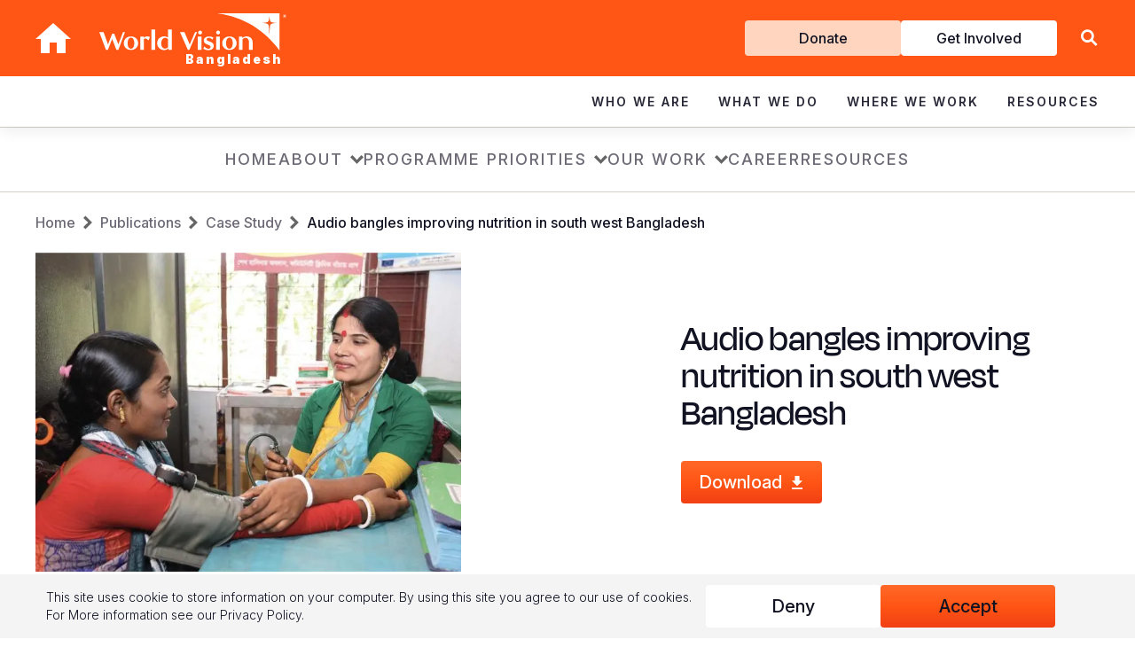

--- FILE ---
content_type: text/html; charset=UTF-8
request_url: https://www.wvi.org/publications/case-study/bangladesh/audio-bangles-improving-nutrition-south-west-bangladesh
body_size: 20609
content:
<!DOCTYPE html>
<html lang="en" dir="ltr" prefix="content: http://purl.org/rss/1.0/modules/content/  dc: http://purl.org/dc/terms/  foaf: http://xmlns.com/foaf/0.1/  og: http://ogp.me/ns#  rdfs: http://www.w3.org/2000/01/rdf-schema#  schema: http://schema.org/  sioc: http://rdfs.org/sioc/ns#  sioct: http://rdfs.org/sioc/types#  skos: http://www.w3.org/2004/02/skos/core#  xsd: http://www.w3.org/2001/XMLSchema# ">
  <head>
    <meta charset="utf-8" />
<style>/* @see https://github.com/aFarkas/lazysizes#broken-image-symbol */.js img.lazyload:not([src]) { visibility: hidden; }/* @see https://github.com/aFarkas/lazysizes#automatically-setting-the-sizes-attribute */.js img.lazyloaded[data-sizes=auto] { display: block; width: 100%; }</style>
<meta name="description" content="Trying to stay healthy, eat well and seek basic health care is not always easy for pregnant women in south west Bangladesh." />
<link rel="canonical" href="https://www.wvi.org/publications/case-study/bangladesh/audio-bangles-improving-nutrition-south-west-bangladesh" />
<meta property="og:url" content="https://www.wvi.org/publications/case-study/bangladesh/audio-bangles-improving-nutrition-south-west-bangladesh" />
<meta property="og:title" content="Audio bangles improving nutrition in south west Bangladesh" />
<meta property="og:image" content="https://www.wvi.org/sites/default/files/styles/social_preview_wide/public/2021-09/Audio%20Bangels-01.jpg?itok=Z-4lwbuA" />
<meta property="og:image" content="https://www.wvi.org/sites/default/files/styles/social_preview_square/public/2021-09/Audio%20Bangels-01.jpg?itok=f7WYwZ4o" />
<meta name="twitter:card" content="summary_large_image" />
<meta name="twitter:image" content="https://www.wvi.org/sites/default/files/styles/social_preview_wide/public/2021-09/Audio%20Bangels-01.jpg?itok=Z-4lwbuA" />
<meta name="google-site-verification" content="-Uk7RrHxEu-gN2lxaf5TBHMLyDnCDRecVroMwJdx8G8" />
<meta name="google-site-verification" content="G7WAs1ZjUO5fbi4XTiBuvwc87RVcRQqvX30PClcJNwQ" />
<meta name="Generator" content="Drupal 10 (https://www.drupal.org)" />
<meta name="MobileOptimized" content="width" />
<meta name="HandheldFriendly" content="true" />
<meta name="viewport" content="width=device-width, initial-scale=1.0" />
<meta name="ahrefs-site-verification" content="d995eaf048992779bc2a2e830b82d29301b598c5c5727d98f63bda75811fab9f" />
<link rel="icon" href="/sites/default/files/favicon.png" type="image/png" />
<link rel="alternate" hreflang="en" href="https://www.wvi.org/publications/case-study/bangladesh/audio-bangles-improving-nutrition-south-west-bangladesh" />

      <title>Audio bangles improving nutrition in south west Bangladesh | Bangladesh | World Vision International</title>

      <!-- Google Tag Manager -->
      <script>(function(w,d,s,l,i){w[l]=w[l]||[];w[l].push({'gtm.start':
            new Date().getTime(),event:'gtm.js'});var f=d.getElementsByTagName(s)[0],
          j=d.createElement(s),dl=l!='dataLayer'?'&l='+l:'';j.async=true;j.src=
          'https://www.googletagmanager.com/gtm.js?id='+i+dl;f.parentNode.insertBefore(j,f);
        })(window,document,'script','dataLayer','GTM-WCWLCJ8');</script>
      <!-- End Google Tag Manager -->

      <link rel="preload" href="//fonts.googleapis.com/css2?family=Lato:wght@400;700;900&family=Lora:wght@600&family=Poppins:wght@400;500&family=Roboto:wght@400;700&display=swap" as="style" onload="this.onload=null;this.rel='stylesheet'">
      <noscript>
        <link rel="stylesheet" href="//fonts.googleapis.com/css2?family=Lato:wght@400;700;900&family=Lora:wght@600&family=Poppins:wght@400;500&family=Roboto:wght@400;700&display=swap">
      </noscript>
      <link rel="preconnect" href="https://fonts.googleapis.com">
      <link rel="preconnect" href="https://fonts.gstatic.com" crossorigin>
      <link href="https://fonts.googleapis.com/css2?family=Inter:ital,opsz,wght@0,14..32,100..900;1,14..32,100..900&family=Merriweather:ital,opsz,wght@0,18..144,300..900;1,18..144,300..900&display=swap" rel="stylesheet">

      <link rel="stylesheet" media="all" href="/sites/default/files/css/css_cWwBYGyMKanFYKX4JsulLYB7Tc2iLaRyc9wApjB6v38.css?delta=0&amp;language=en&amp;theme=wvi_2018&amp;include=eJxtyEEOgzAMBdELhQa66m2sn2BFFnZcYdqK2xe2iNXoDX-oui_CR-ytgl45882kgpWTSRdf0RtTwDRf_MB8nBReBUrGsyAXhNQUe2xsJzj9vkLPcXrlpl6gQ2y7Sm9_BSA11A" />
<link rel="stylesheet" media="all" href="/sites/default/files/css/css_6EZvvWuH7aJfNQetQt9m6FPkykIz9KIwCF-7IYzeFBM.css?delta=1&amp;language=en&amp;theme=wvi_2018&amp;include=eJxtyEEOgzAMBdELhQa66m2sn2BFFnZcYdqK2xe2iNXoDX-oui_CR-ytgl45882kgpWTSRdf0RtTwDRf_MB8nBReBUrGsyAXhNQUe2xsJzj9vkLPcXrlpl6gQ2y7Sm9_BSA11A" />
<link rel="stylesheet" media="all" href="/sites/default/files/css/css_J4-nln7H088OL4BIGHToxmrEXk8-L0OFCfbAnLY4SwY.css?delta=2&amp;language=en&amp;theme=wvi_2018&amp;include=eJxtyEEOgzAMBdELhQa66m2sn2BFFnZcYdqK2xe2iNXoDX-oui_CR-ytgl45882kgpWTSRdf0RtTwDRf_MB8nBReBUrGsyAXhNQUe2xsJzj9vkLPcXrlpl6gQ2y7Sm9_BSA11A" />
<link rel="stylesheet" media="all" href="/sites/default/files/css/css_3Cqsr5h5JxhwpiDsKfRgxKDe4C2Rf2YLStc6pfIQ5Ug.css?delta=3&amp;language=en&amp;theme=wvi_2018&amp;include=eJxtyEEOgzAMBdELhQa66m2sn2BFFnZcYdqK2xe2iNXoDX-oui_CR-ytgl45882kgpWTSRdf0RtTwDRf_MB8nBReBUrGsyAXhNQUe2xsJzj9vkLPcXrlpl6gQ2y7Sm9_BSA11A" />
<link rel="stylesheet" media="all" href="/sites/default/files/css/css_6grWtvdEcQI-Ll8tv4PWWcVgHhcq7HWvVt77ytw4h5Q.css?delta=4&amp;language=en&amp;theme=wvi_2018&amp;include=eJxtyEEOgzAMBdELhQa66m2sn2BFFnZcYdqK2xe2iNXoDX-oui_CR-ytgl45882kgpWTSRdf0RtTwDRf_MB8nBReBUrGsyAXhNQUe2xsJzj9vkLPcXrlpl6gQ2y7Sm9_BSA11A" />

      
  </head>
  <body class="page--publication">
  <!-- Google Tag Manager (noscript) -->
  <noscript>
    <iframe src="https://www.googletagmanager.com/ns.html?id=GTM-WCWLCJ8" height="0" width="0" style="display:none;visibility:hidden"></iframe>
  </noscript>
  <!-- End Google Tag Manager (noscript) -->
    <a href="#main-content" class="visually-hidden focusable">
    Skip to main content
  </a>
  
    <div class="dialog-off-canvas-main-canvas" data-off-canvas-main-canvas>
    



<div class="region region-topnav header hidden--tablet">
  <div class="header__container">
    <div class="header__container--top">
      <div class="container">
        <div class="header__container--top--left">
          <div id="block-sitebranding" class="block block-system block-system-branding-block block--sitebranding">
  
    
              <a href="/" title="Home" rel="home" class="topnav__return-home icon-home"></a>
      <a class="topnav__logo" href="#" title="Home" rel="home">
        <img src="/themes/custom/wvi_2018/logo.svg" alt="Home" width="736" height="146" />
        <span class="topnav__field-office-name">Bangladesh</span>
      </a>
          
</div>

        </div>
        <div class="header__container--top--right">
          <div class="header__container--top--right__menu">
            <nav role="navigation" aria-labelledby="block-getinvolved-menu" id="block-getinvolved" class="block block-menu navigation menu--get-involved">
            
  <h2 class="visually-hidden" id="block-getinvolved-menu">Get Involved</h2>
  

        
              <ul class="menu-get-involved">
                    <li class="menu-item--donate">
        <a href="/donate" class="donate" data-drupal-link-system-path="node/72886">Donate</a>
              </li>
                <li class="menu-item--get-involved">
        <a href="/get-involved" data-drupal-link-system-path="node/72911">Get Involved</a>
              </li>
        </ul>
  


  </nav>

          </div>
          <div class="header__container--top--right__lang">
            <div class="language-switcher-language-url block block-language block-language-blocklanguage-interface block--anguageswitcher" id="block-languageswitcher" role="navigation">
  
    
      
  </div>

          </div>
          <div class="header__container--top--right__search">
            <form class="region-topnav__search-form" action="/search">
  <div>
    <a class="region-topnav__search-icon" href="/search"></a>
    <input class="region-topnav__search-input" type="text" name="search" value="" placeholder="Search WVI.ORG">
    <input class="region-topnav__search-submit" type="submit" value="Search">
          <div class="hide-search" aria-label="Close Search"></div>
  
  </div>
</form>

<div class="show-search" role="button" aria-label="Search Site"></div>            <div class="header__container--top--right__menu__hamburger icon-hamburger hidden--desktop"></div>
          </div>
        </div>
      </div>
    </div>
    <div class="header__container--main">
      <nav role="navigation" aria-labelledby="block-mainnavigation-menu" id="block-mainnavigation" class="block block-menu navigation menu--main region-topnav__menu--main">
            
  <h2 class="visually-hidden" id="block-mainnavigation-menu">Main navigation</h2>
  

        
<div class="container">
  <ul class="menu menu-level-0">
            
      <li class="menu-item menu-item--expanded menu-item--who-we-are">
        <div class="menu_link_title"><a href="/about-us" data-drupal-link-system-path="node/72551">Who We Are</a></div><div class="menu_link_title_chevron"></div>
                          <div class="menu-dropdown-wrapper menu-dropdown">
            <div class="container container-medium">
              
  
  <div class="menu_link_content menu-link-contentmain view-mode-default menu-dropdown menu-dropdown-0 menu-type-default">
              
  <ul class="menu menu-level-1">
                  
        <li class="menu-item menu-item--expanded">
          <a href="/about-us" data-drupal-link-system-path="node/72551">About Us</a>
                                
  
  <div class="menu_link_content menu-link-contentmain view-mode-default menu-dropdown menu-dropdown-1 menu-type-default">
              
  <ul class="menu menu-level-2">
                  
        <li class="menu-item">
          <a href="/our-history" data-drupal-link-system-path="node/72646">Our History</a>
                                
  
  <div class="menu_link_content menu-link-contentmain view-mode-default menu-dropdown menu-dropdown-2 menu-type-default">
              
      </div>



                  </li>
                      
        <li class="menu-item">
          <a href="/about-us/our-leadership" data-drupal-link-system-path="node/72861">Our Leadership</a>
                                
  
  <div class="menu_link_content menu-link-contentmain view-mode-default menu-dropdown menu-dropdown-2 menu-type-default">
              
      </div>



                  </li>
                      
        <li class="menu-item">
          <a href="/about-us/our-vision-and-values">Our Vision &amp; Values</a>
                                
  
  <div class="menu_link_content menu-link-contentmain view-mode-default menu-dropdown menu-dropdown-2 menu-type-default">
              
      </div>



                  </li>
                      
        <li class="menu-item">
          <a href="https://www.wvi.org/role-faith">Our Faith</a>
                                
  
  <div class="menu_link_content menu-link-contentmain view-mode-default menu-dropdown menu-dropdown-2 menu-type-default">
              
      </div>



                  </li>
                      
        <li class="menu-item">
          <a href="/our-partners" data-drupal-link-system-path="group/1026">Our Partners</a>
                                
  
  <div class="menu_link_content menu-link-contentmain view-mode-default menu-dropdown menu-dropdown-2 menu-type-default">
              
      </div>



                  </li>
                      
        <li class="menu-item">
          <a href="/about-us/our-structure" data-drupal-link-system-path="node/72641">Our Structure</a>
                                
  
  <div class="menu_link_content menu-link-contentmain view-mode-default menu-dropdown menu-dropdown-2 menu-type-default">
              
      </div>



                  </li>
          </ul>



      </div>



                  </li>
                      
        <li class="menu-item menu-item--expanded">
          <a href="/our-approaches" data-drupal-link-system-path="node/72731">Our Approaches</a>
                                
  
  <div class="menu_link_content menu-link-contentmain view-mode-default menu-dropdown menu-dropdown-1 menu-type-default">
              
  <ul class="menu menu-level-2">
                  
        <li class="menu-item">
          <a href="https://www.wvi.org/advocacy">Advocacy</a>
                                
  
  <div class="menu_link_content menu-link-contentmain view-mode-default menu-dropdown menu-dropdown-2 menu-type-default">
              
      </div>



                  </li>
                      
        <li class="menu-item">
          <a href="/our-work/disaster-management" data-drupal-link-system-path="group/606">Emergency Relief</a>
                                
  
  <div class="menu_link_content menu-link-contentmain view-mode-default menu-dropdown menu-dropdown-2 menu-type-default">
              
      </div>



                  </li>
                      
        <li class="menu-item">
          <a href="/our-promise">Our Global Strategy</a>
                                
  
  <div class="menu_link_content menu-link-contentmain view-mode-default menu-dropdown menu-dropdown-2 menu-type-default">
              
      </div>



                  </li>
                      
        <li class="menu-item">
          <a href="/development/transformational-development" data-drupal-link-system-path="shorthand-story/1061">Transformational Development </a>
                                
  
  <div class="menu_link_content menu-link-contentmain view-mode-default menu-dropdown menu-dropdown-2 menu-type-default">
              
      </div>



                  </li>
          </ul>



      </div>



                  </li>
                      
        <li class="menu-item menu-item--expanded">
          <a href="/contact-us" data-drupal-link-system-path="node/72846">Contact Us</a>
                                
  
  <div class="menu_link_content menu-link-contentmain view-mode-default menu-dropdown menu-dropdown-1 menu-type-default">
              
  <ul class="menu menu-level-2">
                  
        <li class="menu-item">
          <a href="https://www.wvi.org/careers">Careers and Internships</a>
                                
  
  <div class="menu_link_content menu-link-contentmain view-mode-default menu-dropdown menu-dropdown-2 menu-type-default">
              
      </div>



                  </li>
          </ul>



      </div>



                  </li>
                      
        <li class="menu-item">
          <a href="https://www.wvi.org/about-us/faq">FAQ</a>
                                
  
  <div class="menu_link_content menu-link-contentmain view-mode-default menu-dropdown menu-dropdown-1 menu-type-default">
              
      </div>



                  </li>
          </ul>



      </div>



            </div>
          </div>
              </li>
                
      <li class="menu-item menu-item--expanded menu-item--what-we-do">
        <div class="menu_link_title"><a href="/our-work" data-drupal-link-system-path="node/72681">What We Do</a></div><div class="menu_link_title_chevron"></div>
                          <div class="menu-dropdown-wrapper menu-dropdown">
            <div class="container container-medium">
              
  
  <div class="menu_link_content menu-link-contentmain view-mode-default menu-dropdown menu-dropdown-0 menu-type-default">
              
  <ul class="menu menu-level-1">
                  
        <li class="menu-item menu-item--expanded">
          <a href="/all-sectors" data-drupal-link-system-path="node/72906">Focus Areas</a>
                                
  
  <div class="menu_link_content menu-link-contentmain view-mode-default menu-dropdown menu-dropdown-1 menu-type-default">
              
  <ul class="menu menu-level-2">
                  
        <li class="menu-item">
          <a href="/our-work/child-protection" data-drupal-link-system-path="group/641">Child Protection</a>
                                
  
  <div class="menu_link_content menu-link-contentmain view-mode-default menu-dropdown menu-dropdown-2 menu-type-default">
              
      </div>



                  </li>
                      
        <li class="menu-item">
          <a href="/our-work/cleanwater" data-drupal-link-system-path="group/576">Clean Water and Sanitation</a>
                                
  
  <div class="menu_link_content menu-link-contentmain view-mode-default menu-dropdown menu-dropdown-2 menu-type-default">
              
      </div>



                  </li>
                      
        <li class="menu-item">
          <a href="/our-work/education" data-drupal-link-system-path="group/586">Education</a>
                                
  
  <div class="menu_link_content menu-link-contentmain view-mode-default menu-dropdown menu-dropdown-2 menu-type-default">
              
      </div>



                  </li>
                      
        <li class="menu-item">
          <a href="https://www.wvi.org/fragile-contexts-programming">Fragile Context Programming</a>
                                
  
  <div class="menu_link_content menu-link-contentmain view-mode-default menu-dropdown menu-dropdown-2 menu-type-default">
              
      </div>



                  </li>
                      
        <li class="menu-item">
          <a href="/our-work/health" data-drupal-link-system-path="group/646">Health &amp; Nutrition</a>
                                
  
  <div class="menu_link_content menu-link-contentmain view-mode-default menu-dropdown menu-dropdown-2 menu-type-default">
              
      </div>



                  </li>
                      
        <li class="menu-item">
          <a href="/our-work/economic-development">Livelihoods</a>
                                
  
  <div class="menu_link_content menu-link-contentmain view-mode-default menu-dropdown menu-dropdown-2 menu-type-default">
              
      </div>



                  </li>
                      
        <li class="menu-item">
          <a href="/all-sectors" data-drupal-link-system-path="node/72906">View All Sectors</a>
                                
  
  <div class="menu_link_content menu-link-contentmain view-mode-default menu-dropdown menu-dropdown-2 menu-type-default">
              
      </div>



                  </li>
          </ul>



      </div>



                  </li>
                      
        <li class="menu-item menu-item--expanded">
          <a href="/our-work/emergencies" data-drupal-link-system-path="group/1236">Emergency Response</a>
                                
  
  <div class="menu_link_content menu-link-contentmain view-mode-default menu-dropdown menu-dropdown-1 menu-type-default">
              
  <ul class="menu menu-level-2">
                  
        <li class="menu-item">
          <a href="https://www.wvi.org/emergencies/afghanistan">Afghanistan Emergency Response</a>
                                
  
  <div class="menu_link_content menu-link-contentmain view-mode-default menu-dropdown menu-dropdown-2 menu-type-default">
              
      </div>



                  </li>
                      
        <li class="menu-item">
          <a href="https://www.wvi.org/emergencies/el-nino-drought-response">El Niño Drought Response</a>
                                
  
  <div class="menu_link_content menu-link-contentmain view-mode-default menu-dropdown menu-dropdown-2 menu-type-default">
              
      </div>



                  </li>
                      
        <li class="menu-item">
          <a href="https://www.wvi.org/emergencies/emergency-mpox-response">Emergency Mpox Response</a>
                                
  
  <div class="menu_link_content menu-link-contentmain view-mode-default menu-dropdown menu-dropdown-2 menu-type-default">
              
      </div>



                  </li>
                      
        <li class="menu-item">
          <a href="https://www.wvi.org/emergencies/hunger-crisis">Global Hunger Crisis</a>
                                
  
  <div class="menu_link_content menu-link-contentmain view-mode-default menu-dropdown menu-dropdown-2 menu-type-default">
              
      </div>



                  </li>
                      
        <li class="menu-item">
          <a href="https://www.wvi.org/emergencies/middle-east-crisis-response">Middle East Crisis Response</a>
                                
  
  <div class="menu_link_content menu-link-contentmain view-mode-default menu-dropdown menu-dropdown-2 menu-type-default">
              
      </div>



                  </li>
                      
        <li class="menu-item">
          <a href="https://www.wvi.org/myanmar/myanmar-earthquake-response">Myanmar Earthquake Response</a>
                                
  
  <div class="menu_link_content menu-link-contentmain view-mode-default menu-dropdown menu-dropdown-2 menu-type-default">
              
      </div>



                  </li>
                      
        <li class="menu-item">
          <a href="https://www.wvi.org/emergencies/sudan-crisis-response">Sudan Crisis Response</a>
                                
  
  <div class="menu_link_content menu-link-contentmain view-mode-default menu-dropdown menu-dropdown-2 menu-type-default">
              
      </div>



                  </li>
                      
        <li class="menu-item">
          <a href="https://www.wvi.org/emergencies/syria-crisis-response">Syria Crisis Response</a>
                                
  
  <div class="menu_link_content menu-link-contentmain view-mode-default menu-dropdown menu-dropdown-2 menu-type-default">
              
      </div>



                  </li>
                      
        <li class="menu-item">
          <a href="https://www.wvi.org/emergencies/ukraine">Ukraine Crisis</a>
                                
  
  <div class="menu_link_content menu-link-contentmain view-mode-default menu-dropdown menu-dropdown-2 menu-type-default">
              
      </div>



                  </li>
                      
        <li class="menu-item">
          <a href="https://www.wvi.org/emergencies/venezuela-crisis">Venezuela Crisis</a>
                                
  
  <div class="menu_link_content menu-link-contentmain view-mode-default menu-dropdown menu-dropdown-2 menu-type-default">
              
      </div>



                  </li>
                      
        <li class="menu-item">
          <a href="https://www.wvi.org/emergencies/yemen">Yemen Emergency Response</a>
                                
  
  <div class="menu_link_content menu-link-contentmain view-mode-default menu-dropdown menu-dropdown-2 menu-type-default">
              
      </div>



                  </li>
          </ul>



      </div>



                  </li>
                      
        <li class="menu-item menu-item--expanded">
          <a href="/advocacy">Campaigns</a>
                                
  
  <div class="menu_link_content menu-link-contentmain view-mode-default menu-dropdown menu-dropdown-1 menu-type-default">
              
  <ul class="menu menu-level-2">
                  
        <li class="menu-item">
          <a href="https://www.wvi.org/ENOUGH">ENOUGH food for every child</a>
                                
  
  <div class="menu_link_content menu-link-contentmain view-mode-default menu-dropdown menu-dropdown-2 menu-type-default">
              
      </div>



                  </li>
                      
        <li class="menu-item">
          <a href="/ittakesaworld" data-drupal-link-system-path="group/1">Ending Violence Against Children</a>
                                
  
  <div class="menu_link_content menu-link-contentmain view-mode-default menu-dropdown menu-dropdown-2 menu-type-default">
              
      </div>



                  </li>
          </ul>



      </div>



                  </li>
          </ul>



      </div>



            </div>
          </div>
              </li>
                
      <li class="menu-item menu-item--expanded menu-item--where-we-work">
        <div class="menu_link_title"><a href="/locations" data-drupal-link-system-path="node/72811">Where We Work</a></div><div class="menu_link_title_chevron"></div>
                          <div class="menu-dropdown-wrapper menu-dropdown">
            <div class="container container-medium">
              
  
  <div class="menu_link_content menu-link-contentmain view-mode-default menu-dropdown menu-dropdown-0 menu-type-default">
              
  <ul class="menu menu-level-1">
                  
        <li class="menu-item menu-item--expanded">
          <a href="/africa" data-drupal-link-system-path="node/72761">Africa</a>
                                
  
  <div class="menu_link_content menu-link-contentmain view-mode-default menu-dropdown menu-dropdown-1 menu-type-default">
              
  <ul class="menu menu-level-2">
                  
        <li class="menu-item">
          <a href="/angola" data-drupal-link-system-path="group/196">Angola</a>
                                
  
  <div class="menu_link_content menu-link-contentmain view-mode-default menu-dropdown menu-dropdown-2 menu-type-default">
              
      </div>



                  </li>
                      
        <li class="menu-item">
          <a href="/emergency/burkina-faso" data-drupal-link-system-path="group/1196">Burkina Faso</a>
                                
  
  <div class="menu_link_content menu-link-contentmain view-mode-default menu-dropdown menu-dropdown-2 menu-type-default">
              
      </div>



                  </li>
                      
        <li class="menu-item">
          <a href="/burundi" data-drupal-link-system-path="group/201">Burundi</a>
                                
  
  <div class="menu_link_content menu-link-contentmain view-mode-default menu-dropdown menu-dropdown-2 menu-type-default">
              
      </div>



                  </li>
                      
        <li class="menu-item">
          <a href="/emergency/central-african-republic" data-drupal-link-system-path="group/536">Central African Republic</a>
                                
  
  <div class="menu_link_content menu-link-contentmain view-mode-default menu-dropdown menu-dropdown-2 menu-type-default">
              
      </div>



                  </li>
                      
        <li class="menu-item">
          <a href="/chad" data-drupal-link-system-path="group/206">Chad</a>
                                
  
  <div class="menu_link_content menu-link-contentmain view-mode-default menu-dropdown menu-dropdown-2 menu-type-default">
              
      </div>



                  </li>
                      
        <li class="menu-item">
          <a href="/congo" data-drupal-link-system-path="group/211">Congo</a>
                                
  
  <div class="menu_link_content menu-link-contentmain view-mode-default menu-dropdown menu-dropdown-2 menu-type-default">
              
      </div>



                  </li>
                      
        <li class="menu-item">
          <a href="/eswatini" data-drupal-link-system-path="group/1031">Eswatini</a>
                                
  
  <div class="menu_link_content menu-link-contentmain view-mode-default menu-dropdown menu-dropdown-2 menu-type-default">
              
      </div>



                  </li>
                      
        <li class="menu-item">
          <a href="/ethiopia" data-drupal-link-system-path="group/216">Ethiopia</a>
                                
  
  <div class="menu_link_content menu-link-contentmain view-mode-default menu-dropdown menu-dropdown-2 menu-type-default">
              
      </div>



                  </li>
                      
        <li class="menu-item">
          <a href="/ghana" data-drupal-link-system-path="group/221">Ghana</a>
                                
  
  <div class="menu_link_content menu-link-contentmain view-mode-default menu-dropdown menu-dropdown-2 menu-type-default">
              
      </div>



                  </li>
                      
        <li class="menu-item">
          <a href="/kenya" data-drupal-link-system-path="group/226">Kenya</a>
                                
  
  <div class="menu_link_content menu-link-contentmain view-mode-default menu-dropdown menu-dropdown-2 menu-type-default">
              
      </div>



                  </li>
                      
        <li class="menu-item">
          <a href="/lesotho" data-drupal-link-system-path="group/231">Lesotho</a>
                                
  
  <div class="menu_link_content menu-link-contentmain view-mode-default menu-dropdown menu-dropdown-2 menu-type-default">
              
      </div>



                  </li>
                      
        <li class="menu-item">
          <a href="/malawi" data-drupal-link-system-path="group/236">Malawi</a>
                                
  
  <div class="menu_link_content menu-link-contentmain view-mode-default menu-dropdown menu-dropdown-2 menu-type-default">
              
      </div>



                  </li>
                      
        <li class="menu-item">
          <a href="/mali" data-drupal-link-system-path="group/506">Mali</a>
                                
  
  <div class="menu_link_content menu-link-contentmain view-mode-default menu-dropdown menu-dropdown-2 menu-type-default">
              
      </div>



                  </li>
                      
        <li class="menu-item">
          <a href="/mauritania" data-drupal-link-system-path="group/241">Mauritania</a>
                                
  
  <div class="menu_link_content menu-link-contentmain view-mode-default menu-dropdown menu-dropdown-2 menu-type-default">
              
      </div>



                  </li>
                      
        <li class="menu-item">
          <a href="/mozambique" data-drupal-link-system-path="group/246">Mozambique</a>
                                
  
  <div class="menu_link_content menu-link-contentmain view-mode-default menu-dropdown menu-dropdown-2 menu-type-default">
              
      </div>



                  </li>
                      
        <li class="menu-item">
          <a href="/niger" data-drupal-link-system-path="group/251">Niger</a>
                                
  
  <div class="menu_link_content menu-link-contentmain view-mode-default menu-dropdown menu-dropdown-2 menu-type-default">
              
      </div>



                  </li>
                      
        <li class="menu-item">
          <a href="/rwanda" data-drupal-link-system-path="group/511">Rwanda</a>
                                
  
  <div class="menu_link_content menu-link-contentmain view-mode-default menu-dropdown menu-dropdown-2 menu-type-default">
              
      </div>



                  </li>
                      
        <li class="menu-item">
          <a href="/senegal" data-drupal-link-system-path="group/1116">Senegal</a>
                                
  
  <div class="menu_link_content menu-link-contentmain view-mode-default menu-dropdown menu-dropdown-2 menu-type-default">
              
      </div>



                  </li>
                      
        <li class="menu-item">
          <a href="/sierra-leone" data-drupal-link-system-path="group/261">Sierra Leone</a>
                                
  
  <div class="menu_link_content menu-link-contentmain view-mode-default menu-dropdown menu-dropdown-2 menu-type-default">
              
      </div>



                  </li>
                      
        <li class="menu-item">
          <a href="/somalia">Somalia</a>
                                
  
  <div class="menu_link_content menu-link-contentmain view-mode-default menu-dropdown menu-dropdown-2 menu-type-default">
              
      </div>



                  </li>
                      
        <li class="menu-item">
          <a href="http://wvi.org/south-africa">South Africa</a>
                                
  
  <div class="menu_link_content menu-link-contentmain view-mode-default menu-dropdown menu-dropdown-2 menu-type-default">
              
      </div>



                  </li>
                      
        <li class="menu-item">
          <a href="/south-sudan" data-drupal-link-system-path="group/276">South Sudan</a>
                                
  
  <div class="menu_link_content menu-link-contentmain view-mode-default menu-dropdown menu-dropdown-2 menu-type-default">
              
      </div>



                  </li>
                      
        <li class="menu-item">
          <a href="/sudan" data-drupal-link-system-path="group/281">Sudan</a>
                                
  
  <div class="menu_link_content menu-link-contentmain view-mode-default menu-dropdown menu-dropdown-2 menu-type-default">
              
      </div>



                  </li>
                      
        <li class="menu-item">
          <a href="/tanzania" data-drupal-link-system-path="group/291">Tanzania</a>
                                
  
  <div class="menu_link_content menu-link-contentmain view-mode-default menu-dropdown menu-dropdown-2 menu-type-default">
              
      </div>



                  </li>
                      
        <li class="menu-item">
          <a href="/uganda" data-drupal-link-system-path="group/296">Uganda</a>
                                
  
  <div class="menu_link_content menu-link-contentmain view-mode-default menu-dropdown menu-dropdown-2 menu-type-default">
              
      </div>



                  </li>
                      
        <li class="menu-item">
          <a href="/zambia" data-drupal-link-system-path="group/301">Zambia</a>
                                
  
  <div class="menu_link_content menu-link-contentmain view-mode-default menu-dropdown menu-dropdown-2 menu-type-default">
              
      </div>



                  </li>
                      
        <li class="menu-item">
          <a href="/zimbabwe" data-drupal-link-system-path="group/306">Zimbabwe</a>
                                
  
  <div class="menu_link_content menu-link-contentmain view-mode-default menu-dropdown menu-dropdown-2 menu-type-default">
              
      </div>



                  </li>
          </ul>



      </div>



                  </li>
                      
        <li class="menu-item menu-item--expanded">
          <a href="/americas" data-drupal-link-system-path="node/72766">Americas</a>
                                
  
  <div class="menu_link_content menu-link-contentmain view-mode-default menu-dropdown menu-dropdown-1 menu-type-default">
              
  <ul class="menu menu-level-2">
                  
        <li class="menu-item">
          <a href="https://www.worldvision.bo/">Bolivia</a>
                                
  
  <div class="menu_link_content menu-link-contentmain view-mode-default menu-dropdown menu-dropdown-2 menu-type-default">
              
      </div>



                  </li>
                      
        <li class="menu-item">
          <a href="https://visaomundial.org.br/">Brazil</a>
                                
  
  <div class="menu_link_content menu-link-contentmain view-mode-default menu-dropdown menu-dropdown-2 menu-type-default">
              
      </div>



                  </li>
                      
        <li class="menu-item">
          <a href="https://www.worldvision.ca/">Canada</a>
                                
  
  <div class="menu_link_content menu-link-contentmain view-mode-default menu-dropdown menu-dropdown-2 menu-type-default">
              
      </div>



                  </li>
                      
        <li class="menu-item">
          <a href="https://www.worldvision.cl/">Chile</a>
                                
  
  <div class="menu_link_content menu-link-contentmain view-mode-default menu-dropdown menu-dropdown-2 menu-type-default">
              
      </div>



                  </li>
                      
        <li class="menu-item">
          <a href="https://www.worldvision.co/">Colombia</a>
                                
  
  <div class="menu_link_content menu-link-contentmain view-mode-default menu-dropdown menu-dropdown-2 menu-type-default">
              
      </div>



                  </li>
                      
        <li class="menu-item">
          <a href="https://www.worldvision.cr/">Costa Rica</a>
                                
  
  <div class="menu_link_content menu-link-contentmain view-mode-default menu-dropdown menu-dropdown-2 menu-type-default">
              
      </div>



                  </li>
                      
        <li class="menu-item">
          <a href="https://worldvision.org.do/">Dominican Republic</a>
                                
  
  <div class="menu_link_content menu-link-contentmain view-mode-default menu-dropdown menu-dropdown-2 menu-type-default">
              
      </div>



                  </li>
                      
        <li class="menu-item">
          <a href="https://www.worldvision.org.ec/">Ecuador</a>
                                
  
  <div class="menu_link_content menu-link-contentmain view-mode-default menu-dropdown menu-dropdown-2 menu-type-default">
              
      </div>



                  </li>
                      
        <li class="menu-item">
          <a href="https://worldvision.org.sv/">El Salvador</a>
                                
  
  <div class="menu_link_content menu-link-contentmain view-mode-default menu-dropdown menu-dropdown-2 menu-type-default">
              
      </div>



                  </li>
                      
        <li class="menu-item">
          <a href="https://worldvision.org.gt/">Guatemala</a>
                                
  
  <div class="menu_link_content menu-link-contentmain view-mode-default menu-dropdown menu-dropdown-2 menu-type-default">
              
      </div>



                  </li>
                      
        <li class="menu-item">
          <a href="/haiti" data-drupal-link-system-path="group/86">Haiti</a>
                                
  
  <div class="menu_link_content menu-link-contentmain view-mode-default menu-dropdown menu-dropdown-2 menu-type-default">
              
      </div>



                  </li>
                      
        <li class="menu-item">
          <a href="http://worldvision.hn/">Honduras</a>
                                
  
  <div class="menu_link_content menu-link-contentmain view-mode-default menu-dropdown menu-dropdown-2 menu-type-default">
              
      </div>



                  </li>
                      
        <li class="menu-item">
          <a href="https://www.worldvisionmexico.org.mx/">Mexico</a>
                                
  
  <div class="menu_link_content menu-link-contentmain view-mode-default menu-dropdown menu-dropdown-2 menu-type-default">
              
      </div>



                  </li>
                      
        <li class="menu-item">
          <a href="https://worldvision.org.ni/">Nicaragua</a>
                                
  
  <div class="menu_link_content menu-link-contentmain view-mode-default menu-dropdown menu-dropdown-2 menu-type-default">
              
      </div>



                  </li>
                      
        <li class="menu-item">
          <a href="https://worldvision.pe/">Peru</a>
                                
  
  <div class="menu_link_content menu-link-contentmain view-mode-default menu-dropdown menu-dropdown-2 menu-type-default">
              
      </div>



                  </li>
                      
        <li class="menu-item">
          <a href="https://www.worldvision.org/">United States</a>
                                
  
  <div class="menu_link_content menu-link-contentmain view-mode-default menu-dropdown menu-dropdown-2 menu-type-default">
              
      </div>



                  </li>
                      
        <li class="menu-item">
          <a href="https://www.wvi.org/emergencies/venezuela-crisis">Venezuela</a>
                                
  
  <div class="menu_link_content menu-link-contentmain view-mode-default menu-dropdown menu-dropdown-2 menu-type-default">
              
      </div>



                  </li>
          </ul>



      </div>



                  </li>
                      
        <li class="menu-item menu-item--expanded">
          <a href="/asia-pacific" data-drupal-link-system-path="group/1191">Asia Pacific</a>
                                
  
  <div class="menu_link_content menu-link-contentmain view-mode-default menu-dropdown menu-dropdown-1 menu-type-default">
              
  <ul class="menu menu-level-2">
                  
        <li class="menu-item">
          <a href="/bangladesh" data-drupal-link-system-path="group/316">Bangladesh</a>
                                
  
  <div class="menu_link_content menu-link-contentmain view-mode-default menu-dropdown menu-dropdown-2 menu-type-default">
              
      </div>



                  </li>
                      
        <li class="menu-item">
          <a href="https://www.worldvision.com.au">Australia</a>
                                
  
  <div class="menu_link_content menu-link-contentmain view-mode-default menu-dropdown menu-dropdown-2 menu-type-default">
              
      </div>



                  </li>
                      
        <li class="menu-item">
          <a href="/cambodia" data-drupal-link-system-path="group/321">Cambodia</a>
                                
  
  <div class="menu_link_content menu-link-contentmain view-mode-default menu-dropdown menu-dropdown-2 menu-type-default">
              
      </div>



                  </li>
                      
        <li class="menu-item">
          <a href="https://www.worldvision.org.cn/">China</a>
                                
  
  <div class="menu_link_content menu-link-contentmain view-mode-default menu-dropdown menu-dropdown-2 menu-type-default">
              
      </div>



                  </li>
                      
        <li class="menu-item">
          <a href="https://www.worldvision.org.hk">Hong Kong, SAR</a>
                                
  
  <div class="menu_link_content menu-link-contentmain view-mode-default menu-dropdown menu-dropdown-2 menu-type-default">
              
      </div>



                  </li>
                      
        <li class="menu-item">
          <a href="https://www.worldvision.in/">India</a>
                                
  
  <div class="menu_link_content menu-link-contentmain view-mode-default menu-dropdown menu-dropdown-2 menu-type-default">
              
      </div>



                  </li>
                      
        <li class="menu-item">
          <a href="https://wahanavisi.org/id/home">Indonesia</a>
                                
  
  <div class="menu_link_content menu-link-contentmain view-mode-default menu-dropdown menu-dropdown-2 menu-type-default">
              
      </div>



                  </li>
                      
        <li class="menu-item">
          <a href="https://www.worldvision.jp/">Japan</a>
                                
  
  <div class="menu_link_content menu-link-contentmain view-mode-default menu-dropdown menu-dropdown-2 menu-type-default">
              
      </div>



                  </li>
                      
        <li class="menu-item">
          <a href="/Laos" data-drupal-link-system-path="group/351">Laos</a>
                                
  
  <div class="menu_link_content menu-link-contentmain view-mode-default menu-dropdown menu-dropdown-2 menu-type-default">
              
      </div>



                  </li>
                      
        <li class="menu-item">
          <a href="https://www.worldvision.com.my">Malaysia</a>
                                
  
  <div class="menu_link_content menu-link-contentmain view-mode-default menu-dropdown menu-dropdown-2 menu-type-default">
              
      </div>



                  </li>
                      
        <li class="menu-item">
          <a href="https://worldvision.mn/">Mongolia</a>
                                
  
  <div class="menu_link_content menu-link-contentmain view-mode-default menu-dropdown menu-dropdown-2 menu-type-default">
              
      </div>



                  </li>
                      
        <li class="menu-item">
          <a href="/myanmar" data-drupal-link-system-path="group/366">Myanmar</a>
                                
  
  <div class="menu_link_content menu-link-contentmain view-mode-default menu-dropdown menu-dropdown-2 menu-type-default">
              
      </div>



                  </li>
                      
        <li class="menu-item">
          <a href="/nepal" data-drupal-link-system-path="group/371">Nepal</a>
                                
  
  <div class="menu_link_content menu-link-contentmain view-mode-default menu-dropdown menu-dropdown-2 menu-type-default">
              
      </div>



                  </li>
                      
        <li class="menu-item">
          <a href="https://www.worldvision.org.nz">New Zealand</a>
                                
  
  <div class="menu_link_content menu-link-contentmain view-mode-default menu-dropdown menu-dropdown-2 menu-type-default">
              
      </div>



                  </li>
                      
        <li class="menu-item">
          <a href="/north-korea" data-drupal-link-system-path="group/376">North Korea</a>
                                
  
  <div class="menu_link_content menu-link-contentmain view-mode-default menu-dropdown menu-dropdown-2 menu-type-default">
              
      </div>



                  </li>
                      
        <li class="menu-item">
          <a href="/papua-new-guinea" data-drupal-link-system-path="group/436">Papua New Guinea</a>
                                
  
  <div class="menu_link_content menu-link-contentmain view-mode-default menu-dropdown menu-dropdown-2 menu-type-default">
              
      </div>



                  </li>
                      
        <li class="menu-item">
          <a href="https://www.worldvision.org.ph/">Philippines</a>
                                
  
  <div class="menu_link_content menu-link-contentmain view-mode-default menu-dropdown menu-dropdown-2 menu-type-default">
              
      </div>



                  </li>
                      
        <li class="menu-item">
          <a href="https://www.worldvision.org.sg">Singapore</a>
                                
  
  <div class="menu_link_content menu-link-contentmain view-mode-default menu-dropdown menu-dropdown-2 menu-type-default">
              
      </div>



                  </li>
                      
        <li class="menu-item">
          <a href="/solomon-islands" data-drupal-link-system-path="group/441">Solomon Islands</a>
                                
  
  <div class="menu_link_content menu-link-contentmain view-mode-default menu-dropdown menu-dropdown-2 menu-type-default">
              
      </div>



                  </li>
                      
        <li class="menu-item">
          <a href="https://www.worldvision.or.kr/">South Korea</a>
                                
  
  <div class="menu_link_content menu-link-contentmain view-mode-default menu-dropdown menu-dropdown-2 menu-type-default">
              
      </div>



                  </li>
                      
        <li class="menu-item">
          <a href="/srilanka" data-drupal-link-system-path="group/401">Sri Lanka</a>
                                
  
  <div class="menu_link_content menu-link-contentmain view-mode-default menu-dropdown menu-dropdown-2 menu-type-default">
              
      </div>



                  </li>
                      
        <li class="menu-item">
          <a href="https://www.worldvision.org.tw">Taiwan</a>
                                
  
  <div class="menu_link_content menu-link-contentmain view-mode-default menu-dropdown menu-dropdown-2 menu-type-default">
              
      </div>



                  </li>
                      
        <li class="menu-item">
          <a href="/timor-leste" data-drupal-link-system-path="group/416">Timor Leste</a>
                                
  
  <div class="menu_link_content menu-link-contentmain view-mode-default menu-dropdown menu-dropdown-2 menu-type-default">
              
      </div>



                  </li>
                      
        <li class="menu-item">
          <a href="https://www.worldvision.or.th">Thailand</a>
                                
  
  <div class="menu_link_content menu-link-contentmain view-mode-default menu-dropdown menu-dropdown-2 menu-type-default">
              
      </div>



                  </li>
                      
        <li class="menu-item">
          <a href="https://wvi.org.vn/">Vietnam</a>
                                
  
  <div class="menu_link_content menu-link-contentmain view-mode-default menu-dropdown menu-dropdown-2 menu-type-default">
              
      </div>



                  </li>
                      
        <li class="menu-item">
          <a href="/Vanuatu" data-drupal-link-system-path="group/446">Vanuatu</a>
                                
  
  <div class="menu_link_content menu-link-contentmain view-mode-default menu-dropdown menu-dropdown-2 menu-type-default">
              
      </div>



                  </li>
          </ul>



      </div>



                  </li>
                      
        <li class="menu-item menu-item--expanded">
          <a href="https://www.wvi.org/middle-east-and-eastern-europe">Middle East and Europe</a>
                                
  
  <div class="menu_link_content menu-link-contentmain view-mode-default menu-dropdown menu-dropdown-1 menu-type-default">
              
  <ul class="menu menu-level-2">
                  
        <li class="menu-item">
          <a href="/afghanistan" data-drupal-link-system-path="group/1321">Afghanistan</a>
                                
  
  <div class="menu_link_content menu-link-contentmain view-mode-default menu-dropdown menu-dropdown-2 menu-type-default">
              
      </div>



                  </li>
                      
        <li class="menu-item">
          <a href="/albania" data-drupal-link-system-path="group/106">Albania</a>
                                
  
  <div class="menu_link_content menu-link-contentmain view-mode-default menu-dropdown menu-dropdown-2 menu-type-default">
              
      </div>



                  </li>
                      
        <li class="menu-item">
          <a href="/armenia" data-drupal-link-system-path="group/111">Armenia</a>
                                
  
  <div class="menu_link_content menu-link-contentmain view-mode-default menu-dropdown menu-dropdown-2 menu-type-default">
              
      </div>



                  </li>
                      
        <li class="menu-item">
          <a href="https://worldvision.at/">Austria</a>
                                
  
  <div class="menu_link_content menu-link-contentmain view-mode-default menu-dropdown menu-dropdown-2 menu-type-default">
              
      </div>



                  </li>
                      
        <li class="menu-item">
          <a href="https://www.wvi.org/EU">Belgium</a>
                                
  
  <div class="menu_link_content menu-link-contentmain view-mode-default menu-dropdown menu-dropdown-2 menu-type-default">
              
      </div>



                  </li>
                      
        <li class="menu-item">
          <a href="/bosnia-and-herzegovina" data-drupal-link-system-path="group/121">Bosnia and Herzegovina</a>
                                
  
  <div class="menu_link_content menu-link-contentmain view-mode-default menu-dropdown menu-dropdown-2 menu-type-default">
              
      </div>



                  </li>
                      
        <li class="menu-item">
          <a href="/cyprus" data-drupal-link-system-path="node/90176">Cyprus</a>
                                
  
  <div class="menu_link_content menu-link-contentmain view-mode-default menu-dropdown menu-dropdown-2 menu-type-default">
              
      </div>



                  </li>
                      
        <li class="menu-item">
          <a href="/EU" data-drupal-link-system-path="group/551">European Union</a>
                                
  
  <div class="menu_link_content menu-link-contentmain view-mode-default menu-dropdown menu-dropdown-2 menu-type-default">
              
      </div>



                  </li>
                      
        <li class="menu-item">
          <a href="https://worldvision.fi/">Finland</a>
                                
  
  <div class="menu_link_content menu-link-contentmain view-mode-default menu-dropdown menu-dropdown-2 menu-type-default">
              
      </div>



                  </li>
                      
        <li class="menu-item">
          <a href="https://www.visiondumonde.fr/">France</a>
                                
  
  <div class="menu_link_content menu-link-contentmain view-mode-default menu-dropdown menu-dropdown-2 menu-type-default">
              
      </div>



                  </li>
                      
        <li class="menu-item">
          <a href="/georgia" data-drupal-link-system-path="group/46">Georgia</a>
                                
  
  <div class="menu_link_content menu-link-contentmain view-mode-default menu-dropdown menu-dropdown-2 menu-type-default">
              
      </div>



                  </li>
                      
        <li class="menu-item">
          <a href="https://www.worldvision.de/">Germany</a>
                                
  
  <div class="menu_link_content menu-link-contentmain view-mode-default menu-dropdown menu-dropdown-2 menu-type-default">
              
      </div>



                  </li>
                      
        <li class="menu-item">
          <a href="/iraq" data-drupal-link-system-path="group/496">Iraq</a>
                                
  
  <div class="menu_link_content menu-link-contentmain view-mode-default menu-dropdown menu-dropdown-2 menu-type-default">
              
      </div>



                  </li>
                      
        <li class="menu-item">
          <a href="https://www.worldvision.ie/">Ireland</a>
                                
  
  <div class="menu_link_content menu-link-contentmain view-mode-default menu-dropdown menu-dropdown-2 menu-type-default">
              
      </div>



                  </li>
                      
        <li class="menu-item">
          <a href="https://www.worldvision.it/">Italy</a>
                                
  
  <div class="menu_link_content menu-link-contentmain view-mode-default menu-dropdown menu-dropdown-2 menu-type-default">
              
      </div>



                  </li>
                      
        <li class="menu-item">
          <a href="/emergencies/syria-crisis-response" data-drupal-link-system-path="group/1091">Jordan</a>
                                
  
  <div class="menu_link_content menu-link-contentmain view-mode-default menu-dropdown menu-dropdown-2 menu-type-default">
              
      </div>



                  </li>
                      
        <li class="menu-item">
          <a href="/Lebanon" data-drupal-link-system-path="group/191">Lebanon</a>
                                
  
  <div class="menu_link_content menu-link-contentmain view-mode-default menu-dropdown menu-dropdown-2 menu-type-default">
              
      </div>



                  </li>
                      
        <li class="menu-item">
          <a href="https://www.wvi.org/romania" title="Moldova">Moldova</a>
                                
  
  <div class="menu_link_content menu-link-contentmain view-mode-default menu-dropdown menu-dropdown-2 menu-type-default">
              
      </div>



                  </li>
                      
        <li class="menu-item">
          <a href="https://www.worldvision.nl/">Netherlands</a>
                                
  
  <div class="menu_link_content menu-link-contentmain view-mode-default menu-dropdown menu-dropdown-2 menu-type-default">
              
      </div>



                  </li>
                      
        <li class="menu-item">
          <a href="/Romania" data-drupal-link-system-path="group/166">Romania</a>
                                
  
  <div class="menu_link_content menu-link-contentmain view-mode-default menu-dropdown menu-dropdown-2 menu-type-default">
              
      </div>



                  </li>
                      
        <li class="menu-item">
          <a href="https://www.worldvision.es/">Spain</a>
                                
  
  <div class="menu_link_content menu-link-contentmain view-mode-default menu-dropdown menu-dropdown-2 menu-type-default">
              
      </div>



                  </li>
                      
        <li class="menu-item">
          <a href="/emergencies/syria-crisis-response" data-drupal-link-system-path="group/1091">Syria</a>
                                
  
  <div class="menu_link_content menu-link-contentmain view-mode-default menu-dropdown menu-dropdown-2 menu-type-default">
              
      </div>



                  </li>
                      
        <li class="menu-item">
          <a href="https://www.worldvision.ch/">Switzerland</a>
                                
  
  <div class="menu_link_content menu-link-contentmain view-mode-default menu-dropdown menu-dropdown-2 menu-type-default">
              
      </div>



                  </li>
                      
        <li class="menu-item">
          <a href="/emergencies/syria-crisis-response" data-drupal-link-system-path="group/1091">Türkiye</a>
                                
  
  <div class="menu_link_content menu-link-contentmain view-mode-default menu-dropdown menu-dropdown-2 menu-type-default">
              
      </div>



                  </li>
                      
        <li class="menu-item">
          <a href="/emergencies/ukraine" data-drupal-link-system-path="group/1231">Ukraine</a>
                                
  
  <div class="menu_link_content menu-link-contentmain view-mode-default menu-dropdown menu-dropdown-2 menu-type-default">
              
      </div>



                  </li>
                      
        <li class="menu-item">
          <a href="https://www.worldvision.org.uk/">United Kingdom</a>
                                
  
  <div class="menu_link_content menu-link-contentmain view-mode-default menu-dropdown menu-dropdown-2 menu-type-default">
              
      </div>



                  </li>
                      
        <li class="menu-item">
          <a href="/jerusalem-west-bank-gaza" data-drupal-link-system-path="group/186">West Bank</a>
                                
  
  <div class="menu_link_content menu-link-contentmain view-mode-default menu-dropdown menu-dropdown-2 menu-type-default">
              
      </div>



                  </li>
                      
        <li class="menu-item">
          <a href="https://www.wvi.org/emergencies/yemen">Yemen</a>
                                
  
  <div class="menu_link_content menu-link-contentmain view-mode-default menu-dropdown menu-dropdown-2 menu-type-default">
              
      </div>



                  </li>
          </ul>



      </div>



                  </li>
          </ul>



      </div>



            </div>
          </div>
              </li>
                
      <li class="menu-item menu-item--expanded menu-item--resources">
        <div class="menu_link_title"><a href="https://www.wvi.org/resources">Resources</a></div><div class="menu_link_title_chevron"></div>
                          <div class="menu-dropdown-wrapper menu-dropdown">
            <div class="container container-medium">
              
  
  <div class="menu_link_content menu-link-contentmain view-mode-default menu-dropdown menu-dropdown-0 menu-type-default">
              
  <ul class="menu menu-level-1">
                  
        <li class="menu-item">
          <a href="https://www.wvi.org/about-us/news">News</a>
                                
  
  <div class="menu_link_content menu-link-contentmain view-mode-default menu-dropdown menu-dropdown-1 menu-type-default">
              
      </div>



                  </li>
                      
        <li class="menu-item">
          <a href="/stories" data-drupal-link-system-path="stories">Impact Stories</a>
                                
  
  <div class="menu_link_content menu-link-contentmain view-mode-default menu-dropdown menu-dropdown-1 menu-type-default">
              
      </div>



                  </li>
                      
        <li class="menu-item">
          <a href="/view" data-drupal-link-system-path="group/1156">Thought Leadership</a>
                                
  
  <div class="menu_link_content menu-link-contentmain view-mode-default menu-dropdown menu-dropdown-1 menu-type-default">
              
      </div>



                  </li>
                      
        <li class="menu-item menu-item--expanded">
          <a href="/publications" data-drupal-link-system-path="publications">Publications</a>
                                
  
  <div class="menu_link_content menu-link-contentmain view-mode-default menu-dropdown menu-dropdown-1 menu-type-default">
              
  <ul class="menu menu-level-2">
                  
        <li class="menu-item">
          <a href="https://www.wvi.org/annual-report-2024">Annual Report</a>
                                
  
  <div class="menu_link_content menu-link-contentmain view-mode-default menu-dropdown menu-dropdown-2 menu-type-default">
              
      </div>



                  </li>
          </ul>



      </div>



                  </li>
          </ul>



      </div>



            </div>
          </div>
              </li>
        </ul>
</div>

  </nav>
<div id="overlay--dropdown" class="overlay--dropdown"></div>

    </div>
  </div>
</div>

<div class="mobile_header hidden--desktop">
  <div class="mobile_header__backdrop"></div>
  <div class="mobile_header__container container">
    <div class="mobile_header__container__site_branding">
      <div id="block-site-branding-mobile" class="block block-system block-system-branding-block block--site-branding-mobile">
  
    
    <div class="wrapper use_branding">
                  <a href="/" title="Home" rel="home" class="mobile_header__return-home icon-home"></a>
        <a class="mobile_header__logo" href="#" title="Home" rel="home">
          <img src="/themes/custom/wvi_2018/logo.svg" alt="Home" width="736" height="146" />
          <span class="topnav__field-office-name">Bangladesh</span>
        </a>
          
    <div class="mobile_header__actions">
      <div class="mobile_header__actions__search icon-search"></div>
      <div class="mobile_header__actions__hamburger icon-hamburger"></div>
    </div>
  </div>
</div>

    </div>
    <div class="mobile_header__container__panel">
      <div class="mobile_header__container__panel__backdrop"></div>
      <div class="mobile_header__container__panel__content">
        <div class="mobile_header__container__panel__content--top">
          <a class="mobile_header__container__panel__content--top__logo" href="/">
            <img src="/themes/custom/wvi_2018/logo.svg" width="736" height="146" alt="wvi">
          </a>
          <div class="icon-close"></div>
        </div>
        <div class="mobile_header__container__panel__search">
          <form class="mobile_header__container__panel__search__form" action="/search">
            <div>
              <a class="mobile_header__container__panel__search__icon icon-search" href="/search"></a>
              <input class="mobile_header__container__panel__search__input" type="text" name="search" value="" placeholder="SEARCH WVI.ORG">
            </div>
          </form>
        </div>
        <div class="mobile_header__container__panel__menu">
          <nav role="navigation" aria-labelledby="block-main-navigation-mobile-menu" id="block-main-navigation-mobile" class="block block-menu navigation menu--main region-topnav__menu--main">
            
  <h2 class="visually-hidden" id="block-main-navigation-mobile-menu">Main navigation</h2>
  

        
<div class="container">
  <ul class="menu menu-level-0">
            
      <li class="menu-item menu-item--expanded menu-item--who-we-are">
        <div class="menu_link_title"><a href="/about-us" data-drupal-link-system-path="node/72551">Who We Are</a></div><div class="menu_link_title_chevron"></div>
                          <div class="menu-dropdown-wrapper menu-dropdown">
            <div class="container container-medium">
              
  
  <div class="menu_link_content menu-link-contentmain view-mode-default menu-dropdown menu-dropdown-0 menu-type-default">
              
  <ul class="menu menu-level-1">
                  
        <li class="menu-item menu-item--expanded">
          <a href="/about-us" data-drupal-link-system-path="node/72551">About Us</a>
                                
  
  <div class="menu_link_content menu-link-contentmain view-mode-default menu-dropdown menu-dropdown-1 menu-type-default">
              
  <ul class="menu menu-level-2">
                  
        <li class="menu-item">
          <a href="/our-history" data-drupal-link-system-path="node/72646">Our History</a>
                                
  
  <div class="menu_link_content menu-link-contentmain view-mode-default menu-dropdown menu-dropdown-2 menu-type-default">
              
      </div>



                  </li>
                      
        <li class="menu-item">
          <a href="/about-us/our-leadership" data-drupal-link-system-path="node/72861">Our Leadership</a>
                                
  
  <div class="menu_link_content menu-link-contentmain view-mode-default menu-dropdown menu-dropdown-2 menu-type-default">
              
      </div>



                  </li>
                      
        <li class="menu-item">
          <a href="/about-us/our-vision-and-values">Our Vision &amp; Values</a>
                                
  
  <div class="menu_link_content menu-link-contentmain view-mode-default menu-dropdown menu-dropdown-2 menu-type-default">
              
      </div>



                  </li>
                      
        <li class="menu-item">
          <a href="https://www.wvi.org/role-faith">Our Faith</a>
                                
  
  <div class="menu_link_content menu-link-contentmain view-mode-default menu-dropdown menu-dropdown-2 menu-type-default">
              
      </div>



                  </li>
                      
        <li class="menu-item">
          <a href="/our-partners" data-drupal-link-system-path="group/1026">Our Partners</a>
                                
  
  <div class="menu_link_content menu-link-contentmain view-mode-default menu-dropdown menu-dropdown-2 menu-type-default">
              
      </div>



                  </li>
                      
        <li class="menu-item">
          <a href="/about-us/our-structure" data-drupal-link-system-path="node/72641">Our Structure</a>
                                
  
  <div class="menu_link_content menu-link-contentmain view-mode-default menu-dropdown menu-dropdown-2 menu-type-default">
              
      </div>



                  </li>
          </ul>



      </div>



                  </li>
                      
        <li class="menu-item menu-item--expanded">
          <a href="/our-approaches" data-drupal-link-system-path="node/72731">Our Approaches</a>
                                
  
  <div class="menu_link_content menu-link-contentmain view-mode-default menu-dropdown menu-dropdown-1 menu-type-default">
              
  <ul class="menu menu-level-2">
                  
        <li class="menu-item">
          <a href="https://www.wvi.org/advocacy">Advocacy</a>
                                
  
  <div class="menu_link_content menu-link-contentmain view-mode-default menu-dropdown menu-dropdown-2 menu-type-default">
              
      </div>



                  </li>
                      
        <li class="menu-item">
          <a href="/our-work/disaster-management" data-drupal-link-system-path="group/606">Emergency Relief</a>
                                
  
  <div class="menu_link_content menu-link-contentmain view-mode-default menu-dropdown menu-dropdown-2 menu-type-default">
              
      </div>



                  </li>
                      
        <li class="menu-item">
          <a href="/our-promise">Our Global Strategy</a>
                                
  
  <div class="menu_link_content menu-link-contentmain view-mode-default menu-dropdown menu-dropdown-2 menu-type-default">
              
      </div>



                  </li>
                      
        <li class="menu-item">
          <a href="/development/transformational-development" data-drupal-link-system-path="shorthand-story/1061">Transformational Development </a>
                                
  
  <div class="menu_link_content menu-link-contentmain view-mode-default menu-dropdown menu-dropdown-2 menu-type-default">
              
      </div>



                  </li>
          </ul>



      </div>



                  </li>
                      
        <li class="menu-item menu-item--expanded">
          <a href="/contact-us" data-drupal-link-system-path="node/72846">Contact Us</a>
                                
  
  <div class="menu_link_content menu-link-contentmain view-mode-default menu-dropdown menu-dropdown-1 menu-type-default">
              
  <ul class="menu menu-level-2">
                  
        <li class="menu-item">
          <a href="https://www.wvi.org/careers">Careers and Internships</a>
                                
  
  <div class="menu_link_content menu-link-contentmain view-mode-default menu-dropdown menu-dropdown-2 menu-type-default">
              
      </div>



                  </li>
          </ul>



      </div>



                  </li>
                      
        <li class="menu-item">
          <a href="https://www.wvi.org/about-us/faq">FAQ</a>
                                
  
  <div class="menu_link_content menu-link-contentmain view-mode-default menu-dropdown menu-dropdown-1 menu-type-default">
              
      </div>



                  </li>
          </ul>



      </div>



            </div>
          </div>
              </li>
                
      <li class="menu-item menu-item--expanded menu-item--what-we-do">
        <div class="menu_link_title"><a href="/our-work" data-drupal-link-system-path="node/72681">What We Do</a></div><div class="menu_link_title_chevron"></div>
                          <div class="menu-dropdown-wrapper menu-dropdown">
            <div class="container container-medium">
              
  
  <div class="menu_link_content menu-link-contentmain view-mode-default menu-dropdown menu-dropdown-0 menu-type-default">
              
  <ul class="menu menu-level-1">
                  
        <li class="menu-item menu-item--expanded">
          <a href="/all-sectors" data-drupal-link-system-path="node/72906">Focus Areas</a>
                                
  
  <div class="menu_link_content menu-link-contentmain view-mode-default menu-dropdown menu-dropdown-1 menu-type-default">
              
  <ul class="menu menu-level-2">
                  
        <li class="menu-item">
          <a href="/our-work/child-protection" data-drupal-link-system-path="group/641">Child Protection</a>
                                
  
  <div class="menu_link_content menu-link-contentmain view-mode-default menu-dropdown menu-dropdown-2 menu-type-default">
              
      </div>



                  </li>
                      
        <li class="menu-item">
          <a href="/our-work/cleanwater" data-drupal-link-system-path="group/576">Clean Water and Sanitation</a>
                                
  
  <div class="menu_link_content menu-link-contentmain view-mode-default menu-dropdown menu-dropdown-2 menu-type-default">
              
      </div>



                  </li>
                      
        <li class="menu-item">
          <a href="/our-work/education" data-drupal-link-system-path="group/586">Education</a>
                                
  
  <div class="menu_link_content menu-link-contentmain view-mode-default menu-dropdown menu-dropdown-2 menu-type-default">
              
      </div>



                  </li>
                      
        <li class="menu-item">
          <a href="https://www.wvi.org/fragile-contexts-programming">Fragile Context Programming</a>
                                
  
  <div class="menu_link_content menu-link-contentmain view-mode-default menu-dropdown menu-dropdown-2 menu-type-default">
              
      </div>



                  </li>
                      
        <li class="menu-item">
          <a href="/our-work/health" data-drupal-link-system-path="group/646">Health &amp; Nutrition</a>
                                
  
  <div class="menu_link_content menu-link-contentmain view-mode-default menu-dropdown menu-dropdown-2 menu-type-default">
              
      </div>



                  </li>
                      
        <li class="menu-item">
          <a href="/our-work/economic-development">Livelihoods</a>
                                
  
  <div class="menu_link_content menu-link-contentmain view-mode-default menu-dropdown menu-dropdown-2 menu-type-default">
              
      </div>



                  </li>
                      
        <li class="menu-item">
          <a href="/all-sectors" data-drupal-link-system-path="node/72906">View All Sectors</a>
                                
  
  <div class="menu_link_content menu-link-contentmain view-mode-default menu-dropdown menu-dropdown-2 menu-type-default">
              
      </div>



                  </li>
          </ul>



      </div>



                  </li>
                      
        <li class="menu-item menu-item--expanded">
          <a href="/our-work/emergencies" data-drupal-link-system-path="group/1236">Emergency Response</a>
                                
  
  <div class="menu_link_content menu-link-contentmain view-mode-default menu-dropdown menu-dropdown-1 menu-type-default">
              
  <ul class="menu menu-level-2">
                  
        <li class="menu-item">
          <a href="https://www.wvi.org/emergencies/afghanistan">Afghanistan Emergency Response</a>
                                
  
  <div class="menu_link_content menu-link-contentmain view-mode-default menu-dropdown menu-dropdown-2 menu-type-default">
              
      </div>



                  </li>
                      
        <li class="menu-item">
          <a href="https://www.wvi.org/emergencies/el-nino-drought-response">El Niño Drought Response</a>
                                
  
  <div class="menu_link_content menu-link-contentmain view-mode-default menu-dropdown menu-dropdown-2 menu-type-default">
              
      </div>



                  </li>
                      
        <li class="menu-item">
          <a href="https://www.wvi.org/emergencies/emergency-mpox-response">Emergency Mpox Response</a>
                                
  
  <div class="menu_link_content menu-link-contentmain view-mode-default menu-dropdown menu-dropdown-2 menu-type-default">
              
      </div>



                  </li>
                      
        <li class="menu-item">
          <a href="https://www.wvi.org/emergencies/hunger-crisis">Global Hunger Crisis</a>
                                
  
  <div class="menu_link_content menu-link-contentmain view-mode-default menu-dropdown menu-dropdown-2 menu-type-default">
              
      </div>



                  </li>
                      
        <li class="menu-item">
          <a href="https://www.wvi.org/emergencies/middle-east-crisis-response">Middle East Crisis Response</a>
                                
  
  <div class="menu_link_content menu-link-contentmain view-mode-default menu-dropdown menu-dropdown-2 menu-type-default">
              
      </div>



                  </li>
                      
        <li class="menu-item">
          <a href="https://www.wvi.org/myanmar/myanmar-earthquake-response">Myanmar Earthquake Response</a>
                                
  
  <div class="menu_link_content menu-link-contentmain view-mode-default menu-dropdown menu-dropdown-2 menu-type-default">
              
      </div>



                  </li>
                      
        <li class="menu-item">
          <a href="https://www.wvi.org/emergencies/sudan-crisis-response">Sudan Crisis Response</a>
                                
  
  <div class="menu_link_content menu-link-contentmain view-mode-default menu-dropdown menu-dropdown-2 menu-type-default">
              
      </div>



                  </li>
                      
        <li class="menu-item">
          <a href="https://www.wvi.org/emergencies/syria-crisis-response">Syria Crisis Response</a>
                                
  
  <div class="menu_link_content menu-link-contentmain view-mode-default menu-dropdown menu-dropdown-2 menu-type-default">
              
      </div>



                  </li>
                      
        <li class="menu-item">
          <a href="https://www.wvi.org/emergencies/ukraine">Ukraine Crisis</a>
                                
  
  <div class="menu_link_content menu-link-contentmain view-mode-default menu-dropdown menu-dropdown-2 menu-type-default">
              
      </div>



                  </li>
                      
        <li class="menu-item">
          <a href="https://www.wvi.org/emergencies/venezuela-crisis">Venezuela Crisis</a>
                                
  
  <div class="menu_link_content menu-link-contentmain view-mode-default menu-dropdown menu-dropdown-2 menu-type-default">
              
      </div>



                  </li>
                      
        <li class="menu-item">
          <a href="https://www.wvi.org/emergencies/yemen">Yemen Emergency Response</a>
                                
  
  <div class="menu_link_content menu-link-contentmain view-mode-default menu-dropdown menu-dropdown-2 menu-type-default">
              
      </div>



                  </li>
          </ul>



      </div>



                  </li>
                      
        <li class="menu-item menu-item--expanded">
          <a href="/advocacy">Campaigns</a>
                                
  
  <div class="menu_link_content menu-link-contentmain view-mode-default menu-dropdown menu-dropdown-1 menu-type-default">
              
  <ul class="menu menu-level-2">
                  
        <li class="menu-item">
          <a href="https://www.wvi.org/ENOUGH">ENOUGH food for every child</a>
                                
  
  <div class="menu_link_content menu-link-contentmain view-mode-default menu-dropdown menu-dropdown-2 menu-type-default">
              
      </div>



                  </li>
                      
        <li class="menu-item">
          <a href="/ittakesaworld" data-drupal-link-system-path="group/1">Ending Violence Against Children</a>
                                
  
  <div class="menu_link_content menu-link-contentmain view-mode-default menu-dropdown menu-dropdown-2 menu-type-default">
              
      </div>



                  </li>
          </ul>



      </div>



                  </li>
          </ul>



      </div>



            </div>
          </div>
              </li>
                
      <li class="menu-item menu-item--expanded menu-item--where-we-work">
        <div class="menu_link_title"><a href="/locations" data-drupal-link-system-path="node/72811">Where We Work</a></div><div class="menu_link_title_chevron"></div>
                          <div class="menu-dropdown-wrapper menu-dropdown">
            <div class="container container-medium">
              
  
  <div class="menu_link_content menu-link-contentmain view-mode-default menu-dropdown menu-dropdown-0 menu-type-default">
              
  <ul class="menu menu-level-1">
                  
        <li class="menu-item menu-item--expanded">
          <a href="/africa" data-drupal-link-system-path="node/72761">Africa</a>
                                
  
  <div class="menu_link_content menu-link-contentmain view-mode-default menu-dropdown menu-dropdown-1 menu-type-default">
              
  <ul class="menu menu-level-2">
                  
        <li class="menu-item">
          <a href="/angola" data-drupal-link-system-path="group/196">Angola</a>
                                
  
  <div class="menu_link_content menu-link-contentmain view-mode-default menu-dropdown menu-dropdown-2 menu-type-default">
              
      </div>



                  </li>
                      
        <li class="menu-item">
          <a href="/emergency/burkina-faso" data-drupal-link-system-path="group/1196">Burkina Faso</a>
                                
  
  <div class="menu_link_content menu-link-contentmain view-mode-default menu-dropdown menu-dropdown-2 menu-type-default">
              
      </div>



                  </li>
                      
        <li class="menu-item">
          <a href="/burundi" data-drupal-link-system-path="group/201">Burundi</a>
                                
  
  <div class="menu_link_content menu-link-contentmain view-mode-default menu-dropdown menu-dropdown-2 menu-type-default">
              
      </div>



                  </li>
                      
        <li class="menu-item">
          <a href="/emergency/central-african-republic" data-drupal-link-system-path="group/536">Central African Republic</a>
                                
  
  <div class="menu_link_content menu-link-contentmain view-mode-default menu-dropdown menu-dropdown-2 menu-type-default">
              
      </div>



                  </li>
                      
        <li class="menu-item">
          <a href="/chad" data-drupal-link-system-path="group/206">Chad</a>
                                
  
  <div class="menu_link_content menu-link-contentmain view-mode-default menu-dropdown menu-dropdown-2 menu-type-default">
              
      </div>



                  </li>
                      
        <li class="menu-item">
          <a href="/congo" data-drupal-link-system-path="group/211">Congo</a>
                                
  
  <div class="menu_link_content menu-link-contentmain view-mode-default menu-dropdown menu-dropdown-2 menu-type-default">
              
      </div>



                  </li>
                      
        <li class="menu-item">
          <a href="/eswatini" data-drupal-link-system-path="group/1031">Eswatini</a>
                                
  
  <div class="menu_link_content menu-link-contentmain view-mode-default menu-dropdown menu-dropdown-2 menu-type-default">
              
      </div>



                  </li>
                      
        <li class="menu-item">
          <a href="/ethiopia" data-drupal-link-system-path="group/216">Ethiopia</a>
                                
  
  <div class="menu_link_content menu-link-contentmain view-mode-default menu-dropdown menu-dropdown-2 menu-type-default">
              
      </div>



                  </li>
                      
        <li class="menu-item">
          <a href="/ghana" data-drupal-link-system-path="group/221">Ghana</a>
                                
  
  <div class="menu_link_content menu-link-contentmain view-mode-default menu-dropdown menu-dropdown-2 menu-type-default">
              
      </div>



                  </li>
                      
        <li class="menu-item">
          <a href="/kenya" data-drupal-link-system-path="group/226">Kenya</a>
                                
  
  <div class="menu_link_content menu-link-contentmain view-mode-default menu-dropdown menu-dropdown-2 menu-type-default">
              
      </div>



                  </li>
                      
        <li class="menu-item">
          <a href="/lesotho" data-drupal-link-system-path="group/231">Lesotho</a>
                                
  
  <div class="menu_link_content menu-link-contentmain view-mode-default menu-dropdown menu-dropdown-2 menu-type-default">
              
      </div>



                  </li>
                      
        <li class="menu-item">
          <a href="/malawi" data-drupal-link-system-path="group/236">Malawi</a>
                                
  
  <div class="menu_link_content menu-link-contentmain view-mode-default menu-dropdown menu-dropdown-2 menu-type-default">
              
      </div>



                  </li>
                      
        <li class="menu-item">
          <a href="/mali" data-drupal-link-system-path="group/506">Mali</a>
                                
  
  <div class="menu_link_content menu-link-contentmain view-mode-default menu-dropdown menu-dropdown-2 menu-type-default">
              
      </div>



                  </li>
                      
        <li class="menu-item">
          <a href="/mauritania" data-drupal-link-system-path="group/241">Mauritania</a>
                                
  
  <div class="menu_link_content menu-link-contentmain view-mode-default menu-dropdown menu-dropdown-2 menu-type-default">
              
      </div>



                  </li>
                      
        <li class="menu-item">
          <a href="/mozambique" data-drupal-link-system-path="group/246">Mozambique</a>
                                
  
  <div class="menu_link_content menu-link-contentmain view-mode-default menu-dropdown menu-dropdown-2 menu-type-default">
              
      </div>



                  </li>
                      
        <li class="menu-item">
          <a href="/niger" data-drupal-link-system-path="group/251">Niger</a>
                                
  
  <div class="menu_link_content menu-link-contentmain view-mode-default menu-dropdown menu-dropdown-2 menu-type-default">
              
      </div>



                  </li>
                      
        <li class="menu-item">
          <a href="/rwanda" data-drupal-link-system-path="group/511">Rwanda</a>
                                
  
  <div class="menu_link_content menu-link-contentmain view-mode-default menu-dropdown menu-dropdown-2 menu-type-default">
              
      </div>



                  </li>
                      
        <li class="menu-item">
          <a href="/senegal" data-drupal-link-system-path="group/1116">Senegal</a>
                                
  
  <div class="menu_link_content menu-link-contentmain view-mode-default menu-dropdown menu-dropdown-2 menu-type-default">
              
      </div>



                  </li>
                      
        <li class="menu-item">
          <a href="/sierra-leone" data-drupal-link-system-path="group/261">Sierra Leone</a>
                                
  
  <div class="menu_link_content menu-link-contentmain view-mode-default menu-dropdown menu-dropdown-2 menu-type-default">
              
      </div>



                  </li>
                      
        <li class="menu-item">
          <a href="/somalia">Somalia</a>
                                
  
  <div class="menu_link_content menu-link-contentmain view-mode-default menu-dropdown menu-dropdown-2 menu-type-default">
              
      </div>



                  </li>
                      
        <li class="menu-item">
          <a href="http://wvi.org/south-africa">South Africa</a>
                                
  
  <div class="menu_link_content menu-link-contentmain view-mode-default menu-dropdown menu-dropdown-2 menu-type-default">
              
      </div>



                  </li>
                      
        <li class="menu-item">
          <a href="/south-sudan" data-drupal-link-system-path="group/276">South Sudan</a>
                                
  
  <div class="menu_link_content menu-link-contentmain view-mode-default menu-dropdown menu-dropdown-2 menu-type-default">
              
      </div>



                  </li>
                      
        <li class="menu-item">
          <a href="/sudan" data-drupal-link-system-path="group/281">Sudan</a>
                                
  
  <div class="menu_link_content menu-link-contentmain view-mode-default menu-dropdown menu-dropdown-2 menu-type-default">
              
      </div>



                  </li>
                      
        <li class="menu-item">
          <a href="/tanzania" data-drupal-link-system-path="group/291">Tanzania</a>
                                
  
  <div class="menu_link_content menu-link-contentmain view-mode-default menu-dropdown menu-dropdown-2 menu-type-default">
              
      </div>



                  </li>
                      
        <li class="menu-item">
          <a href="/uganda" data-drupal-link-system-path="group/296">Uganda</a>
                                
  
  <div class="menu_link_content menu-link-contentmain view-mode-default menu-dropdown menu-dropdown-2 menu-type-default">
              
      </div>



                  </li>
                      
        <li class="menu-item">
          <a href="/zambia" data-drupal-link-system-path="group/301">Zambia</a>
                                
  
  <div class="menu_link_content menu-link-contentmain view-mode-default menu-dropdown menu-dropdown-2 menu-type-default">
              
      </div>



                  </li>
                      
        <li class="menu-item">
          <a href="/zimbabwe" data-drupal-link-system-path="group/306">Zimbabwe</a>
                                
  
  <div class="menu_link_content menu-link-contentmain view-mode-default menu-dropdown menu-dropdown-2 menu-type-default">
              
      </div>



                  </li>
          </ul>



      </div>



                  </li>
                      
        <li class="menu-item menu-item--expanded">
          <a href="/americas" data-drupal-link-system-path="node/72766">Americas</a>
                                
  
  <div class="menu_link_content menu-link-contentmain view-mode-default menu-dropdown menu-dropdown-1 menu-type-default">
              
  <ul class="menu menu-level-2">
                  
        <li class="menu-item">
          <a href="https://www.worldvision.bo/">Bolivia</a>
                                
  
  <div class="menu_link_content menu-link-contentmain view-mode-default menu-dropdown menu-dropdown-2 menu-type-default">
              
      </div>



                  </li>
                      
        <li class="menu-item">
          <a href="https://visaomundial.org.br/">Brazil</a>
                                
  
  <div class="menu_link_content menu-link-contentmain view-mode-default menu-dropdown menu-dropdown-2 menu-type-default">
              
      </div>



                  </li>
                      
        <li class="menu-item">
          <a href="https://www.worldvision.ca/">Canada</a>
                                
  
  <div class="menu_link_content menu-link-contentmain view-mode-default menu-dropdown menu-dropdown-2 menu-type-default">
              
      </div>



                  </li>
                      
        <li class="menu-item">
          <a href="https://www.worldvision.cl/">Chile</a>
                                
  
  <div class="menu_link_content menu-link-contentmain view-mode-default menu-dropdown menu-dropdown-2 menu-type-default">
              
      </div>



                  </li>
                      
        <li class="menu-item">
          <a href="https://www.worldvision.co/">Colombia</a>
                                
  
  <div class="menu_link_content menu-link-contentmain view-mode-default menu-dropdown menu-dropdown-2 menu-type-default">
              
      </div>



                  </li>
                      
        <li class="menu-item">
          <a href="https://www.worldvision.cr/">Costa Rica</a>
                                
  
  <div class="menu_link_content menu-link-contentmain view-mode-default menu-dropdown menu-dropdown-2 menu-type-default">
              
      </div>



                  </li>
                      
        <li class="menu-item">
          <a href="https://worldvision.org.do/">Dominican Republic</a>
                                
  
  <div class="menu_link_content menu-link-contentmain view-mode-default menu-dropdown menu-dropdown-2 menu-type-default">
              
      </div>



                  </li>
                      
        <li class="menu-item">
          <a href="https://www.worldvision.org.ec/">Ecuador</a>
                                
  
  <div class="menu_link_content menu-link-contentmain view-mode-default menu-dropdown menu-dropdown-2 menu-type-default">
              
      </div>



                  </li>
                      
        <li class="menu-item">
          <a href="https://worldvision.org.sv/">El Salvador</a>
                                
  
  <div class="menu_link_content menu-link-contentmain view-mode-default menu-dropdown menu-dropdown-2 menu-type-default">
              
      </div>



                  </li>
                      
        <li class="menu-item">
          <a href="https://worldvision.org.gt/">Guatemala</a>
                                
  
  <div class="menu_link_content menu-link-contentmain view-mode-default menu-dropdown menu-dropdown-2 menu-type-default">
              
      </div>



                  </li>
                      
        <li class="menu-item">
          <a href="/haiti" data-drupal-link-system-path="group/86">Haiti</a>
                                
  
  <div class="menu_link_content menu-link-contentmain view-mode-default menu-dropdown menu-dropdown-2 menu-type-default">
              
      </div>



                  </li>
                      
        <li class="menu-item">
          <a href="http://worldvision.hn/">Honduras</a>
                                
  
  <div class="menu_link_content menu-link-contentmain view-mode-default menu-dropdown menu-dropdown-2 menu-type-default">
              
      </div>



                  </li>
                      
        <li class="menu-item">
          <a href="https://www.worldvisionmexico.org.mx/">Mexico</a>
                                
  
  <div class="menu_link_content menu-link-contentmain view-mode-default menu-dropdown menu-dropdown-2 menu-type-default">
              
      </div>



                  </li>
                      
        <li class="menu-item">
          <a href="https://worldvision.org.ni/">Nicaragua</a>
                                
  
  <div class="menu_link_content menu-link-contentmain view-mode-default menu-dropdown menu-dropdown-2 menu-type-default">
              
      </div>



                  </li>
                      
        <li class="menu-item">
          <a href="https://worldvision.pe/">Peru</a>
                                
  
  <div class="menu_link_content menu-link-contentmain view-mode-default menu-dropdown menu-dropdown-2 menu-type-default">
              
      </div>



                  </li>
                      
        <li class="menu-item">
          <a href="https://www.worldvision.org/">United States</a>
                                
  
  <div class="menu_link_content menu-link-contentmain view-mode-default menu-dropdown menu-dropdown-2 menu-type-default">
              
      </div>



                  </li>
                      
        <li class="menu-item">
          <a href="https://www.wvi.org/emergencies/venezuela-crisis">Venezuela</a>
                                
  
  <div class="menu_link_content menu-link-contentmain view-mode-default menu-dropdown menu-dropdown-2 menu-type-default">
              
      </div>



                  </li>
          </ul>



      </div>



                  </li>
                      
        <li class="menu-item menu-item--expanded">
          <a href="/asia-pacific" data-drupal-link-system-path="group/1191">Asia Pacific</a>
                                
  
  <div class="menu_link_content menu-link-contentmain view-mode-default menu-dropdown menu-dropdown-1 menu-type-default">
              
  <ul class="menu menu-level-2">
                  
        <li class="menu-item">
          <a href="/bangladesh" data-drupal-link-system-path="group/316">Bangladesh</a>
                                
  
  <div class="menu_link_content menu-link-contentmain view-mode-default menu-dropdown menu-dropdown-2 menu-type-default">
              
      </div>



                  </li>
                      
        <li class="menu-item">
          <a href="https://www.worldvision.com.au">Australia</a>
                                
  
  <div class="menu_link_content menu-link-contentmain view-mode-default menu-dropdown menu-dropdown-2 menu-type-default">
              
      </div>



                  </li>
                      
        <li class="menu-item">
          <a href="/cambodia" data-drupal-link-system-path="group/321">Cambodia</a>
                                
  
  <div class="menu_link_content menu-link-contentmain view-mode-default menu-dropdown menu-dropdown-2 menu-type-default">
              
      </div>



                  </li>
                      
        <li class="menu-item">
          <a href="https://www.worldvision.org.cn/">China</a>
                                
  
  <div class="menu_link_content menu-link-contentmain view-mode-default menu-dropdown menu-dropdown-2 menu-type-default">
              
      </div>



                  </li>
                      
        <li class="menu-item">
          <a href="https://www.worldvision.org.hk">Hong Kong, SAR</a>
                                
  
  <div class="menu_link_content menu-link-contentmain view-mode-default menu-dropdown menu-dropdown-2 menu-type-default">
              
      </div>



                  </li>
                      
        <li class="menu-item">
          <a href="https://www.worldvision.in/">India</a>
                                
  
  <div class="menu_link_content menu-link-contentmain view-mode-default menu-dropdown menu-dropdown-2 menu-type-default">
              
      </div>



                  </li>
                      
        <li class="menu-item">
          <a href="https://wahanavisi.org/id/home">Indonesia</a>
                                
  
  <div class="menu_link_content menu-link-contentmain view-mode-default menu-dropdown menu-dropdown-2 menu-type-default">
              
      </div>



                  </li>
                      
        <li class="menu-item">
          <a href="https://www.worldvision.jp/">Japan</a>
                                
  
  <div class="menu_link_content menu-link-contentmain view-mode-default menu-dropdown menu-dropdown-2 menu-type-default">
              
      </div>



                  </li>
                      
        <li class="menu-item">
          <a href="/Laos" data-drupal-link-system-path="group/351">Laos</a>
                                
  
  <div class="menu_link_content menu-link-contentmain view-mode-default menu-dropdown menu-dropdown-2 menu-type-default">
              
      </div>



                  </li>
                      
        <li class="menu-item">
          <a href="https://www.worldvision.com.my">Malaysia</a>
                                
  
  <div class="menu_link_content menu-link-contentmain view-mode-default menu-dropdown menu-dropdown-2 menu-type-default">
              
      </div>



                  </li>
                      
        <li class="menu-item">
          <a href="https://worldvision.mn/">Mongolia</a>
                                
  
  <div class="menu_link_content menu-link-contentmain view-mode-default menu-dropdown menu-dropdown-2 menu-type-default">
              
      </div>



                  </li>
                      
        <li class="menu-item">
          <a href="/myanmar" data-drupal-link-system-path="group/366">Myanmar</a>
                                
  
  <div class="menu_link_content menu-link-contentmain view-mode-default menu-dropdown menu-dropdown-2 menu-type-default">
              
      </div>



                  </li>
                      
        <li class="menu-item">
          <a href="/nepal" data-drupal-link-system-path="group/371">Nepal</a>
                                
  
  <div class="menu_link_content menu-link-contentmain view-mode-default menu-dropdown menu-dropdown-2 menu-type-default">
              
      </div>



                  </li>
                      
        <li class="menu-item">
          <a href="https://www.worldvision.org.nz">New Zealand</a>
                                
  
  <div class="menu_link_content menu-link-contentmain view-mode-default menu-dropdown menu-dropdown-2 menu-type-default">
              
      </div>



                  </li>
                      
        <li class="menu-item">
          <a href="/north-korea" data-drupal-link-system-path="group/376">North Korea</a>
                                
  
  <div class="menu_link_content menu-link-contentmain view-mode-default menu-dropdown menu-dropdown-2 menu-type-default">
              
      </div>



                  </li>
                      
        <li class="menu-item">
          <a href="/papua-new-guinea" data-drupal-link-system-path="group/436">Papua New Guinea</a>
                                
  
  <div class="menu_link_content menu-link-contentmain view-mode-default menu-dropdown menu-dropdown-2 menu-type-default">
              
      </div>



                  </li>
                      
        <li class="menu-item">
          <a href="https://www.worldvision.org.ph/">Philippines</a>
                                
  
  <div class="menu_link_content menu-link-contentmain view-mode-default menu-dropdown menu-dropdown-2 menu-type-default">
              
      </div>



                  </li>
                      
        <li class="menu-item">
          <a href="https://www.worldvision.org.sg">Singapore</a>
                                
  
  <div class="menu_link_content menu-link-contentmain view-mode-default menu-dropdown menu-dropdown-2 menu-type-default">
              
      </div>



                  </li>
                      
        <li class="menu-item">
          <a href="/solomon-islands" data-drupal-link-system-path="group/441">Solomon Islands</a>
                                
  
  <div class="menu_link_content menu-link-contentmain view-mode-default menu-dropdown menu-dropdown-2 menu-type-default">
              
      </div>



                  </li>
                      
        <li class="menu-item">
          <a href="https://www.worldvision.or.kr/">South Korea</a>
                                
  
  <div class="menu_link_content menu-link-contentmain view-mode-default menu-dropdown menu-dropdown-2 menu-type-default">
              
      </div>



                  </li>
                      
        <li class="menu-item">
          <a href="/srilanka" data-drupal-link-system-path="group/401">Sri Lanka</a>
                                
  
  <div class="menu_link_content menu-link-contentmain view-mode-default menu-dropdown menu-dropdown-2 menu-type-default">
              
      </div>



                  </li>
                      
        <li class="menu-item">
          <a href="https://www.worldvision.org.tw">Taiwan</a>
                                
  
  <div class="menu_link_content menu-link-contentmain view-mode-default menu-dropdown menu-dropdown-2 menu-type-default">
              
      </div>



                  </li>
                      
        <li class="menu-item">
          <a href="/timor-leste" data-drupal-link-system-path="group/416">Timor Leste</a>
                                
  
  <div class="menu_link_content menu-link-contentmain view-mode-default menu-dropdown menu-dropdown-2 menu-type-default">
              
      </div>



                  </li>
                      
        <li class="menu-item">
          <a href="https://www.worldvision.or.th">Thailand</a>
                                
  
  <div class="menu_link_content menu-link-contentmain view-mode-default menu-dropdown menu-dropdown-2 menu-type-default">
              
      </div>



                  </li>
                      
        <li class="menu-item">
          <a href="https://wvi.org.vn/">Vietnam</a>
                                
  
  <div class="menu_link_content menu-link-contentmain view-mode-default menu-dropdown menu-dropdown-2 menu-type-default">
              
      </div>



                  </li>
                      
        <li class="menu-item">
          <a href="/Vanuatu" data-drupal-link-system-path="group/446">Vanuatu</a>
                                
  
  <div class="menu_link_content menu-link-contentmain view-mode-default menu-dropdown menu-dropdown-2 menu-type-default">
              
      </div>



                  </li>
          </ul>



      </div>



                  </li>
                      
        <li class="menu-item menu-item--expanded">
          <a href="https://www.wvi.org/middle-east-and-eastern-europe">Middle East and Europe</a>
                                
  
  <div class="menu_link_content menu-link-contentmain view-mode-default menu-dropdown menu-dropdown-1 menu-type-default">
              
  <ul class="menu menu-level-2">
                  
        <li class="menu-item">
          <a href="/afghanistan" data-drupal-link-system-path="group/1321">Afghanistan</a>
                                
  
  <div class="menu_link_content menu-link-contentmain view-mode-default menu-dropdown menu-dropdown-2 menu-type-default">
              
      </div>



                  </li>
                      
        <li class="menu-item">
          <a href="/albania" data-drupal-link-system-path="group/106">Albania</a>
                                
  
  <div class="menu_link_content menu-link-contentmain view-mode-default menu-dropdown menu-dropdown-2 menu-type-default">
              
      </div>



                  </li>
                      
        <li class="menu-item">
          <a href="/armenia" data-drupal-link-system-path="group/111">Armenia</a>
                                
  
  <div class="menu_link_content menu-link-contentmain view-mode-default menu-dropdown menu-dropdown-2 menu-type-default">
              
      </div>



                  </li>
                      
        <li class="menu-item">
          <a href="https://worldvision.at/">Austria</a>
                                
  
  <div class="menu_link_content menu-link-contentmain view-mode-default menu-dropdown menu-dropdown-2 menu-type-default">
              
      </div>



                  </li>
                      
        <li class="menu-item">
          <a href="https://www.wvi.org/EU">Belgium</a>
                                
  
  <div class="menu_link_content menu-link-contentmain view-mode-default menu-dropdown menu-dropdown-2 menu-type-default">
              
      </div>



                  </li>
                      
        <li class="menu-item">
          <a href="/bosnia-and-herzegovina" data-drupal-link-system-path="group/121">Bosnia and Herzegovina</a>
                                
  
  <div class="menu_link_content menu-link-contentmain view-mode-default menu-dropdown menu-dropdown-2 menu-type-default">
              
      </div>



                  </li>
                      
        <li class="menu-item">
          <a href="/cyprus" data-drupal-link-system-path="node/90176">Cyprus</a>
                                
  
  <div class="menu_link_content menu-link-contentmain view-mode-default menu-dropdown menu-dropdown-2 menu-type-default">
              
      </div>



                  </li>
                      
        <li class="menu-item">
          <a href="/EU" data-drupal-link-system-path="group/551">European Union</a>
                                
  
  <div class="menu_link_content menu-link-contentmain view-mode-default menu-dropdown menu-dropdown-2 menu-type-default">
              
      </div>



                  </li>
                      
        <li class="menu-item">
          <a href="https://worldvision.fi/">Finland</a>
                                
  
  <div class="menu_link_content menu-link-contentmain view-mode-default menu-dropdown menu-dropdown-2 menu-type-default">
              
      </div>



                  </li>
                      
        <li class="menu-item">
          <a href="https://www.visiondumonde.fr/">France</a>
                                
  
  <div class="menu_link_content menu-link-contentmain view-mode-default menu-dropdown menu-dropdown-2 menu-type-default">
              
      </div>



                  </li>
                      
        <li class="menu-item">
          <a href="/georgia" data-drupal-link-system-path="group/46">Georgia</a>
                                
  
  <div class="menu_link_content menu-link-contentmain view-mode-default menu-dropdown menu-dropdown-2 menu-type-default">
              
      </div>



                  </li>
                      
        <li class="menu-item">
          <a href="https://www.worldvision.de/">Germany</a>
                                
  
  <div class="menu_link_content menu-link-contentmain view-mode-default menu-dropdown menu-dropdown-2 menu-type-default">
              
      </div>



                  </li>
                      
        <li class="menu-item">
          <a href="/iraq" data-drupal-link-system-path="group/496">Iraq</a>
                                
  
  <div class="menu_link_content menu-link-contentmain view-mode-default menu-dropdown menu-dropdown-2 menu-type-default">
              
      </div>



                  </li>
                      
        <li class="menu-item">
          <a href="https://www.worldvision.ie/">Ireland</a>
                                
  
  <div class="menu_link_content menu-link-contentmain view-mode-default menu-dropdown menu-dropdown-2 menu-type-default">
              
      </div>



                  </li>
                      
        <li class="menu-item">
          <a href="https://www.worldvision.it/">Italy</a>
                                
  
  <div class="menu_link_content menu-link-contentmain view-mode-default menu-dropdown menu-dropdown-2 menu-type-default">
              
      </div>



                  </li>
                      
        <li class="menu-item">
          <a href="/emergencies/syria-crisis-response" data-drupal-link-system-path="group/1091">Jordan</a>
                                
  
  <div class="menu_link_content menu-link-contentmain view-mode-default menu-dropdown menu-dropdown-2 menu-type-default">
              
      </div>



                  </li>
                      
        <li class="menu-item">
          <a href="/Lebanon" data-drupal-link-system-path="group/191">Lebanon</a>
                                
  
  <div class="menu_link_content menu-link-contentmain view-mode-default menu-dropdown menu-dropdown-2 menu-type-default">
              
      </div>



                  </li>
                      
        <li class="menu-item">
          <a href="https://www.wvi.org/romania" title="Moldova">Moldova</a>
                                
  
  <div class="menu_link_content menu-link-contentmain view-mode-default menu-dropdown menu-dropdown-2 menu-type-default">
              
      </div>



                  </li>
                      
        <li class="menu-item">
          <a href="https://www.worldvision.nl/">Netherlands</a>
                                
  
  <div class="menu_link_content menu-link-contentmain view-mode-default menu-dropdown menu-dropdown-2 menu-type-default">
              
      </div>



                  </li>
                      
        <li class="menu-item">
          <a href="/Romania" data-drupal-link-system-path="group/166">Romania</a>
                                
  
  <div class="menu_link_content menu-link-contentmain view-mode-default menu-dropdown menu-dropdown-2 menu-type-default">
              
      </div>



                  </li>
                      
        <li class="menu-item">
          <a href="https://www.worldvision.es/">Spain</a>
                                
  
  <div class="menu_link_content menu-link-contentmain view-mode-default menu-dropdown menu-dropdown-2 menu-type-default">
              
      </div>



                  </li>
                      
        <li class="menu-item">
          <a href="/emergencies/syria-crisis-response" data-drupal-link-system-path="group/1091">Syria</a>
                                
  
  <div class="menu_link_content menu-link-contentmain view-mode-default menu-dropdown menu-dropdown-2 menu-type-default">
              
      </div>



                  </li>
                      
        <li class="menu-item">
          <a href="https://www.worldvision.ch/">Switzerland</a>
                                
  
  <div class="menu_link_content menu-link-contentmain view-mode-default menu-dropdown menu-dropdown-2 menu-type-default">
              
      </div>



                  </li>
                      
        <li class="menu-item">
          <a href="/emergencies/syria-crisis-response" data-drupal-link-system-path="group/1091">Türkiye</a>
                                
  
  <div class="menu_link_content menu-link-contentmain view-mode-default menu-dropdown menu-dropdown-2 menu-type-default">
              
      </div>



                  </li>
                      
        <li class="menu-item">
          <a href="/emergencies/ukraine" data-drupal-link-system-path="group/1231">Ukraine</a>
                                
  
  <div class="menu_link_content menu-link-contentmain view-mode-default menu-dropdown menu-dropdown-2 menu-type-default">
              
      </div>



                  </li>
                      
        <li class="menu-item">
          <a href="https://www.worldvision.org.uk/">United Kingdom</a>
                                
  
  <div class="menu_link_content menu-link-contentmain view-mode-default menu-dropdown menu-dropdown-2 menu-type-default">
              
      </div>



                  </li>
                      
        <li class="menu-item">
          <a href="/jerusalem-west-bank-gaza" data-drupal-link-system-path="group/186">West Bank</a>
                                
  
  <div class="menu_link_content menu-link-contentmain view-mode-default menu-dropdown menu-dropdown-2 menu-type-default">
              
      </div>



                  </li>
                      
        <li class="menu-item">
          <a href="https://www.wvi.org/emergencies/yemen">Yemen</a>
                                
  
  <div class="menu_link_content menu-link-contentmain view-mode-default menu-dropdown menu-dropdown-2 menu-type-default">
              
      </div>



                  </li>
          </ul>



      </div>



                  </li>
          </ul>



      </div>



            </div>
          </div>
              </li>
                
      <li class="menu-item menu-item--expanded menu-item--resources">
        <div class="menu_link_title"><a href="https://www.wvi.org/resources">Resources</a></div><div class="menu_link_title_chevron"></div>
                          <div class="menu-dropdown-wrapper menu-dropdown">
            <div class="container container-medium">
              
  
  <div class="menu_link_content menu-link-contentmain view-mode-default menu-dropdown menu-dropdown-0 menu-type-default">
              
  <ul class="menu menu-level-1">
                  
        <li class="menu-item">
          <a href="https://www.wvi.org/about-us/news">News</a>
                                
  
  <div class="menu_link_content menu-link-contentmain view-mode-default menu-dropdown menu-dropdown-1 menu-type-default">
              
      </div>



                  </li>
                      
        <li class="menu-item">
          <a href="/stories" data-drupal-link-system-path="stories">Impact Stories</a>
                                
  
  <div class="menu_link_content menu-link-contentmain view-mode-default menu-dropdown menu-dropdown-1 menu-type-default">
              
      </div>



                  </li>
                      
        <li class="menu-item">
          <a href="/view" data-drupal-link-system-path="group/1156">Thought Leadership</a>
                                
  
  <div class="menu_link_content menu-link-contentmain view-mode-default menu-dropdown menu-dropdown-1 menu-type-default">
              
      </div>



                  </li>
                      
        <li class="menu-item menu-item--expanded">
          <a href="/publications" data-drupal-link-system-path="publications">Publications</a>
                                
  
  <div class="menu_link_content menu-link-contentmain view-mode-default menu-dropdown menu-dropdown-1 menu-type-default">
              
  <ul class="menu menu-level-2">
                  
        <li class="menu-item">
          <a href="https://www.wvi.org/annual-report-2024">Annual Report</a>
                                
  
  <div class="menu_link_content menu-link-contentmain view-mode-default menu-dropdown menu-dropdown-2 menu-type-default">
              
      </div>



                  </li>
          </ul>



      </div>



                  </li>
          </ul>



      </div>



            </div>
          </div>
              </li>
        </ul>
</div>

  </nav>
<div id="overlay--dropdown" class="overlay--dropdown"></div>

          <div class="mobile_header__container__panel__lang">
            <div class="language-switcher-language-url block block-language block-language-blocklanguage-interface block--anguage-switcher-mobile" id="block-language-switcher-mobile" role="navigation">
  
    
      
  </div>

          </div>
        </div>
        <div class="mobile_header__container__panel__get_involved">
          <nav role="navigation" aria-labelledby="block-get-involved-mobile-menu" id="block-get-involved-mobile" class="block block-menu navigation menu--get-involved">
            
  <h2 class="visually-hidden" id="block-get-involved-mobile-menu">Get Involved</h2>
  

        
              <ul class="menu-get-involved">
                    <li class="menu-item--donate">
        <a href="/donate" class="donate" data-drupal-link-system-path="node/72886">Donate</a>
              </li>
                <li class="menu-item--get-involved">
        <a href="/get-involved" data-drupal-link-system-path="node/72911">Get Involved</a>
              </li>
        </ul>
  


  </nav>

        </div>
      </div>
    </div>
  </div>
</div>

  <div class="region region-preheader">
    <div data-drupal-messages-fallback class="hidden"></div>

  </div>

<header class="wvi-site-header">
    <div class="region region-header">
    
  </div>

      <div class="menu--group menu--group-sticky">
      <div class="menu--group__wrapper">
        
              <ul>
                    <li class="menu-item--home">
        <a href="https://www.wvi.org/bangladesh">HOME</a>
              </li>
                <li class="menu-item--about menu-item--expandable">
        <a href="https://www.wvi.org/bangladesh">ABOUT</a>
                                <ul>
                    <li class="menu-item--our-leaders">
        <a href="https://www.wvi.org/bangladesh/about-us/our-leadership">Our Leaders</a>
              </li>
                <li class="menu-item--where-we-work">
        <a href="https://www.wvi.org/where-we-work-0">Where We Work</a>
              </li>
                <li class="menu-item--our-impact">
        <a href="https://www.wvi.org/publications/brochure/bangladesh/world-vision-bangladeshs-impact">Our Impact</a>
              </li>
                <li class="menu-item--contact">
        <a href="https://www.wvi.org/bangladesh/contact-us">Contact</a>
              </li>
        </ul>
  
              </li>
                <li class="menu-item--programme-priorities menu-item--expandable">
        <a href="https://www.wvi.org/bangladesh">PROGRAMME PRIORITIES</a>
                                <ul>
                    <li class="menu-item--child-protection-and-participation">
        <a href="https://www.wvi.org/child-protection-and-participation-programme">Child Protection and Participation</a>
              </li>
                <li class="menu-item--education-">
        <a href="https://www.wvi.org/education-programme">Education </a>
              </li>
                <li class="menu-item--health-nutrition-and-wash-">
        <a href="https://www.wvi.org/health-nutrition-and-wash">Health, Nutrition and WASH </a>
              </li>
                <li class="menu-item--livelihoods--food-security">
        <a href="https://www.wvi.org/livelihoods-food-security-programme">Livelihoods &amp; Food Security</a>
              </li>
        </ul>
  
              </li>
                <li class="menu-item--our-work menu-item--expandable">
        <a href="https://www.wvi.org/bangladesh">OUR WORK</a>
                                <ul>
                    <li class="menu-item--faith-and-development">
        <a href="https://www.wvi.org/faith-and-development-programme">Faith and Development</a>
              </li>
                <li class="menu-item--advocacy-and-campaign">
        <a href="https://www.wvi.org/advocacy-and-campaign">Advocacy and Campaign</a>
              </li>
                <li class="menu-item--hea-drr-cca-and-response">
        <a href="https://www.wvi.org/humanitarian-and-emergency-affairs-drr-cca-and-response">HEA, DRR, CCA and Response</a>
              </li>
                <li class="menu-item--grant-funded-projects">
        <a href="https://www.wvi.org/grant-funded-projects">Grant-Funded Projects</a>
              </li>
                <li class="menu-item--bangladesh-rohingya-crisis-response">
        <a href="https://www.wvi.org/emergency/rohingya-refugee-response">Bangladesh Rohingya Crisis Response</a>
              </li>
        </ul>
  
              </li>
                <li class="menu-item--career">
        <a href="https://www.wvi.org/career">CAREER</a>
              </li>
                <li class="menu-item--resources">
        <a href="https://www.wvi.org/resources-1">RESOURCES</a>
              </li>
        </ul>
  


      </div>
    </div>
  </header>

<main role="main" id="main-content" tabindex="-1" class="body-wrapper ">
  <div id="block-wvi-2018-breadcrumbs" class="block block-system block-system-breadcrumb-block block--wvi-2018-breadcrumbs">
  
    
        <nav role="navigation" aria-labelledby="system-breadcrumb">
    <h2 id="system-breadcrumb" class="visually-hidden">Breadcrumb</h2>
    <ol>
          <li>
                  <a href="/">Home</a>
              </li>
          <li>
                  <a href="/publications">Publications</a>
              </li>
          <li>
                  <a href="/publications?field_publication_type_target_id%5B1041%5D=1041">Case Study</a>
              </li>
          <li>
                  <a href="/publications/case-study/bangladesh/audio-bangles-improving-nutrition-south-west-bangladesh">Audio bangles improving nutrition in south west Bangladesh</a>
              </li>
        </ol>
  </nav>

  </div>

  <div>
      <div class="region region-content">
    <div id="block-wvi-2018-content" class="block block-system block-system-main-block block--wvi-2018-content">
  
    
      <article about="/publications/case-study/bangladesh/audio-bangles-improving-nutrition-south-west-bangladesh" class="node node--publication view-mode-full">
  <header class="article-hero article-hero--landscape container article-hero--left">
      <div class="article-hero__content">
        
        <h1 class="article-hero__content-header">
<span>Audio bangles improving nutrition in south west Bangladesh</span>
</h1>
        
        <a href="/sites/default/files/2021-09/21.%20Audio%20bangles%20improving%20nutrition%20in%20south%20west%20Bangladesh.pdf" class="btn btn--primary btn--light icon icon-download">Download</a>
      </div>
              <div class="article-hero__media">
          
            <div class="field field--name-field-image field--type-entity-reference field--label-hidden"><div class="media media--hero-news" data-media-id="285446">
  
  
            <div class="field field--name-field-media-image field--type-image field--label-hidden">    <picture>
                  <source srcset="/sites/default/files/styles/4_3_720x540/public/2021-09/Audio%20Bangels-01.webp?itok=_K21a98_ 1x, /sites/default/files/styles/4_3_1440x1080/public/2021-09/Audio%20Bangels-01.webp?itok=41t95jTD 2x" media="all and (min-width: 768px)" type="image/webp" width="720" height="540"/>
              <source srcset="/sites/default/files/styles/16_9_960x540/public/2021-09/Audio%20Bangels-01.webp?itok=_RAFrZFR 1x, /sites/default/files/styles/16_9_1440x810/public/2021-09/Audio%20Bangels-01.webp?itok=0ku9jypl 2x" media="all and (min-width: 480px)" type="image/webp" width="960" height="540"/>
              <source srcset="/sites/default/files/styles/medium_landscape/public/2021-09/Audio%20Bangels-01.webp?itok=2I7MbaaL 1x, /sites/default/files/styles/4_3_960x720/public/2021-09/Audio%20Bangels-01.webp?itok=3mNztHjp 2x" media="all and (min-width: 0)" type="image/webp" width="480" height="360"/>
              <source srcset="/sites/default/files/styles/4_3_720x540/public/2021-09/Audio%20Bangels-01.jpg?itok=_K21a98_ 1x, /sites/default/files/styles/4_3_1440x1080/public/2021-09/Audio%20Bangels-01.jpg?itok=41t95jTD 2x" media="all and (min-width: 768px)" type="image/jpeg" width="720" height="540"/>
              <source srcset="/sites/default/files/styles/16_9_960x540/public/2021-09/Audio%20Bangels-01.jpg?itok=_RAFrZFR 1x, /sites/default/files/styles/16_9_1440x810/public/2021-09/Audio%20Bangels-01.jpg?itok=0ku9jypl 2x" media="all and (min-width: 480px)" type="image/jpeg" width="960" height="540"/>
              <source srcset="/sites/default/files/styles/medium_landscape/public/2021-09/Audio%20Bangels-01.jpg?itok=2I7MbaaL 1x, /sites/default/files/styles/4_3_960x720/public/2021-09/Audio%20Bangels-01.jpg?itok=3mNztHjp 2x" media="all and (min-width: 0)" type="image/jpeg" width="480" height="360"/>
                  <img loading="lazy" width="480" height="360" src="/sites/default/files/styles/medium_landscape/public/2021-09/Audio%20Bangels-01.jpg?itok=2I7MbaaL" alt="Audio bangles improving nutrition in south west Bangladesh" typeof="foaf:Image" />

  </picture>

</div>
      
</div>
</div>
      
        </div>
            <div class="article-hero__footer">
        <div class="article-hero__date">Monday, September 6, 2021</div>
        
            <div class="field field--name-field-social-media-share-links field--type-social-media field--label-hidden"><div class="block block-social-media block-social-sharing-block block--">
  
    
      

<div class="social-media-sharing">
  <ul class="">
                    <li>
        <a      class="link-copy clipboard share"   href="javascript:;"
          title="Link for sharing">
                      Link for sharing
                  </a>

      </li>
                <li>
        <a    target="_blank"   class="twitter share"   href="https://twitter.com/intent/tweet?url=https://www.wvi.org/publications/case-study/bangladesh/audio-bangles-improving-nutrition-south-west-bangladesh&amp;status=Audio bangles improving nutrition in south west Bangladesh+https://www.wvi.org/publications/case-study/bangladesh/audio-bangles-improving-nutrition-south-west-bangladesh"
          title="Share on X">
                      Share on X
                  </a>

      </li>
                <li>
        <a    target="_blank"   class="facebook-share share"   href="http://www.facebook.com/share.php?u=https://www.wvi.org/publications/case-study/bangladesh/audio-bangles-improving-nutrition-south-west-bangladesh&amp;title=Audio bangles improving nutrition in south west Bangladesh"
          title="Share on Facebook">
                      Share on Facebook
                  </a>

      </li>
                <li>
        <a    target="_blank"   class="linkedin share"   href="http://www.linkedin.com/shareArticle?mini=true&amp;url=https://www.wvi.org/publications/case-study/bangladesh/audio-bangles-improving-nutrition-south-west-bangladesh&amp;title=Audio bangles improving nutrition in south west Bangladesh&amp;source=https://www.wvi.org/publications/case-study/bangladesh/audio-bangles-improving-nutrition-south-west-bangladesh"
          title="Share on LinkedIn">
                      Share on LinkedIn
                  </a>

      </li>
      </ul>
</div>


  </div>
</div>
      
      </div>
  </header>
  <div class="container-small">
    <section class="article-section-py">
      
            <div class="wvi-text-formatted clearfix field field--name-body field--type-text-with-summary field--label-hidden"><p>Trying to stay healthy, eat well and seek basic health care is not always easy for pregnant women in south west Bangladesh. Almost 27 percent of the population live on less than $1.90 per day – classifying them as ultra-poor. Frequent natural disasters and rising salinity levels further compromise household food security. Early marriage is pervasive and the average age of first pregnancy is 16.9 – only 38% of women are able to access primary health care services essential to ensure a healthy pregnancy and baby. It’s not surprising that 26.8 percent of children under 5 are stunted and one of every five women between the ages of 15 and 49 are underweight. Critically, the first 1,000 days between a mother’s pregnancy and her child’s second birthday sets the foundation for all the days that follow. ‘Nobo Jatra – new beginning’ a five-year development food security project led by World Vision and funded by USAID – has taken a number of innovative approaches targeting women during pregnancy till the child transitions from exclusive breastfeeding to complementary foods. Akhi, a young mother, was enrolled in the Nobo Jatra project during her 3rd month of pregnancy. To start, Akhi received a COEL bangle – programmed to transmit weekly audio health messages – that are tailored to the exact stage of her pregnancy.</p></div>
      
              <div class="article-bottom">
                      <div class="article-bottom__tags">
              
<div class="field field--name-field-topics node--publication">
  <div class="items btn-tag-wrapper">
          <a href="/publications?field_topics_target_id%5B871%5D=871&amp;taxonomy_term=871" class="btn-tag">Healthy Timing and Spacing of Pregnancy</a>
          <a href="/publications?field_topics_target_id%5B511%5D=511&amp;taxonomy_term=511" class="btn-tag">Maternal Newborn and Child Health</a>
          <a href="/publications?field_topics_target_id%5B186%5D=186&amp;taxonomy_term=186" class="btn-tag">Bangladesh</a>
      </div>
</div>

            </div>
                                <div class="article-bottom__share">
              <span class="wvi-text-label">Share</span>
              
            <div class="field field--name-field-social-media-share-links field--type-social-media field--label-hidden"><div class="block block-social-media block-social-sharing-block block--">
  
    
      

<div class="social-media-sharing">
  <ul class="">
                    <li>
        <a      class="link-copy clipboard share"   href="javascript:;"
          title="Link for sharing">
                      Link for sharing
                  </a>

      </li>
                <li>
        <a    target="_blank"   class="twitter share"   href="https://twitter.com/intent/tweet?url=https://www.wvi.org/publications/case-study/bangladesh/audio-bangles-improving-nutrition-south-west-bangladesh&amp;status=Audio bangles improving nutrition in south west Bangladesh+https://www.wvi.org/publications/case-study/bangladesh/audio-bangles-improving-nutrition-south-west-bangladesh"
          title="Share on X">
                      Share on X
                  </a>

      </li>
                <li>
        <a    target="_blank"   class="facebook-share share"   href="http://www.facebook.com/share.php?u=https://www.wvi.org/publications/case-study/bangladesh/audio-bangles-improving-nutrition-south-west-bangladesh&amp;title=Audio bangles improving nutrition in south west Bangladesh"
          title="Share on Facebook">
                      Share on Facebook
                  </a>

      </li>
                <li>
        <a    target="_blank"   class="linkedin share"   href="http://www.linkedin.com/shareArticle?mini=true&amp;url=https://www.wvi.org/publications/case-study/bangladesh/audio-bangles-improving-nutrition-south-west-bangladesh&amp;title=Audio bangles improving nutrition in south west Bangladesh&amp;source=https://www.wvi.org/publications/case-study/bangladesh/audio-bangles-improving-nutrition-south-west-bangladesh"
          title="Share on LinkedIn">
                      Share on LinkedIn
                  </a>

      </li>
      </ul>
</div>


  </div>
</div>
      
            </div>
                  </div>
            <div class="btns-wrapper">
        <a href="/sites/default/files/2021-09/21.%20Audio%20bangles%20improving%20nutrition%20in%20south%20west%20Bangladesh.pdf" class="btn btn--primary btn--light">Download Publication</a>
        <a href="/publications" class="btn btn--secondary btn--light btn--min-width">Return to Publications</a>
      </div>
    </section>
  </div>

      <div class="container container--carousel node__related">
      <h2 class="h2 wvi-text-orange">Related Resources</h2>
              <div class="container__slider js-slider-card">
      
<article  about="/world-vision-european-union/publication/undernutrition-preventable-unacceptable-and-ending-it-our" class="card card--publication-card component-card">
  <a href="/world-vision-european-union/publication/undernutrition-preventable-unacceptable-and-ending-it-our" class="card__link-wrap">
    <div class="card__top">
              <div class="card__image"><div class="media media--landscape-4-3" data-media-id="178781">
  
  
            <div class="field field--name-field-media-image field--type-image field--label-hidden">    <picture>
                  <source srcset="/sites/default/files/styles/4_3_720x540/public/Nutrition%20Factsheet%20-%20cover.webp?itok=r-dClnko 1x, /sites/default/files/styles/4_3_1440x1080/public/Nutrition%20Factsheet%20-%20cover.webp?itok=i3STNnxm 2x" media="all and (min-width: 960px)" type="image/webp" width="720" height="540"/>
              <source srcset="/sites/default/files/styles/medium_landscape/public/Nutrition%20Factsheet%20-%20cover.webp?itok=Nk-N8yzk 1x, /sites/default/files/styles/4_3_960x720/public/Nutrition%20Factsheet%20-%20cover.webp?itok=OU9ujFAL 2x" media="all and (min-width: 0)" type="image/webp" width="480" height="360"/>
              <source srcset="/sites/default/files/styles/4_3_720x540/public/Nutrition%20Factsheet%20-%20cover.JPG?itok=r-dClnko 1x, /sites/default/files/styles/4_3_1440x1080/public/Nutrition%20Factsheet%20-%20cover.JPG?itok=i3STNnxm 2x" media="all and (min-width: 960px)" type="image/jpeg" width="720" height="540"/>
              <source srcset="/sites/default/files/styles/medium_landscape/public/Nutrition%20Factsheet%20-%20cover.JPG?itok=Nk-N8yzk 1x, /sites/default/files/styles/4_3_960x720/public/Nutrition%20Factsheet%20-%20cover.JPG?itok=OU9ujFAL 2x" media="all and (min-width: 0)" type="image/jpeg" width="480" height="360"/>
                  <img loading="eager" width="480" height="360" src="/sites/default/files/styles/medium_landscape/public/Nutrition%20Factsheet%20-%20cover.JPG?itok=Nk-N8yzk" typeof="foaf:Image" />

  </picture>

</div>
      
</div>
</div>
                      </div>
    <div class="card__content">
      
      <h3 class="card__title h5">
<span>Undernutrition is preventable, unacceptable, and ending it is our responsibility</span>
</h3>
      
            <span class="card__link btn btn--tertiary">Read more</span>
    </div>
  </a>
</article>

      
<article  about="/publication/world-vision-focus-health" class="card card--publication-card component-card">
  <a href="/publication/world-vision-focus-health" class="card__link-wrap">
    <div class="card__top">
              <div class="card__image"><div class="media media--landscape-4-3" data-media-id="2571">
  
  
            <div class="field field--name-field-media-image field--type-image field--label-hidden">    <picture>
                  <source srcset="/sites/default/files/styles/4_3_720x540/public/health_overview.webp?itok=Hnlle08A 1x, /sites/default/files/styles/4_3_1440x1080/public/health_overview.webp?itok=QBi1Thkg 2x" media="all and (min-width: 960px)" type="image/webp" width="720" height="540"/>
              <source srcset="/sites/default/files/styles/medium_landscape/public/health_overview.webp?itok=7KHtRX3E 1x, /sites/default/files/styles/4_3_960x720/public/health_overview.webp?itok=B5PM-Xdx 2x" media="all and (min-width: 0)" type="image/webp" width="480" height="360"/>
              <source srcset="/sites/default/files/styles/4_3_720x540/public/health_overview.png?itok=Hnlle08A 1x, /sites/default/files/styles/4_3_1440x1080/public/health_overview.png?itok=QBi1Thkg 2x" media="all and (min-width: 960px)" type="image/png" width="720" height="540"/>
              <source srcset="/sites/default/files/styles/medium_landscape/public/health_overview.png?itok=7KHtRX3E 1x, /sites/default/files/styles/4_3_960x720/public/health_overview.png?itok=B5PM-Xdx 2x" media="all and (min-width: 0)" type="image/png" width="480" height="360"/>
                  <img loading="eager" width="480" height="360" src="/sites/default/files/styles/medium_landscape/public/health_overview.png?itok=7KHtRX3E" typeof="foaf:Image" />

  </picture>

</div>
      
</div>
</div>
                      </div>
    <div class="card__content">
      
      <h3 class="card__title h5">
<span>World Vision: Focus on health</span>
</h3>
      
            <span class="card__link btn btn--tertiary">Read more</span>
    </div>
  </a>
</article>

      
<article  about="/publications/report/it-takes-world/violent-truth-about-teenage-pregnancy" class="card card--publication-card component-card">
  <a href="/publications/report/it-takes-world/violent-truth-about-teenage-pregnancy" class="card__link-wrap">
    <div class="card__top">
              <div class="card__image"><div class="media media--landscape-4-3" data-media-id="232686">
  
  
            <div class="field field--name-field-media-image field--type-image field--label-hidden">    <picture>
                  <source srcset="/sites/default/files/styles/4_3_720x540/public/2019-09/The%20violent%20truth%20-%20report%20cover.webp?itok=8ZhzcLXe 1x, /sites/default/files/styles/4_3_1440x1080/public/2019-09/The%20violent%20truth%20-%20report%20cover.webp?itok=Ge6QgtM_ 2x" media="all and (min-width: 960px)" type="image/webp" width="720" height="540"/>
              <source srcset="/sites/default/files/styles/medium_landscape/public/2019-09/The%20violent%20truth%20-%20report%20cover.webp?itok=yqerEeit 1x, /sites/default/files/styles/4_3_960x720/public/2019-09/The%20violent%20truth%20-%20report%20cover.webp?itok=pg3gRXO9 2x" media="all and (min-width: 0)" type="image/webp" width="480" height="360"/>
              <source srcset="/sites/default/files/styles/4_3_720x540/public/2019-09/The%20violent%20truth%20-%20report%20cover.png?itok=8ZhzcLXe 1x, /sites/default/files/styles/4_3_1440x1080/public/2019-09/The%20violent%20truth%20-%20report%20cover.png?itok=Ge6QgtM_ 2x" media="all and (min-width: 960px)" type="image/png" width="720" height="540"/>
              <source srcset="/sites/default/files/styles/medium_landscape/public/2019-09/The%20violent%20truth%20-%20report%20cover.png?itok=yqerEeit 1x, /sites/default/files/styles/4_3_960x720/public/2019-09/The%20violent%20truth%20-%20report%20cover.png?itok=pg3gRXO9 2x" media="all and (min-width: 0)" type="image/png" width="480" height="360"/>
                  <img loading="eager" width="480" height="360" src="/sites/default/files/styles/medium_landscape/public/2019-09/The%20violent%20truth%20-%20report%20cover.png?itok=yqerEeit" alt="The violent truth about teenage pregnancy - what children say " typeof="foaf:Image" />

  </picture>

</div>
      
</div>
</div>
                      </div>
    <div class="card__content">
      
      <h3 class="card__title h5">
<span>The violent truth about teenage pregnancy</span>
</h3>
      
            <span class="card__link btn btn--tertiary">Read more</span>
    </div>
  </a>
</article>

  </div>

          </div>
  </article>

  </div>

  </div>

  </div>
</main>

<footer>
    <div class="region region-footer">
    <div class="container footer__container">
      <div id="block-footerlogo" class="block block-block-content block-block-contentcf8031b4-74c0-48cd-bae0-c967ac240c33 block--footerlogo">
  
    
      
            <div class="wvi-text-formatted clearfix field field--name-body field--type-text-with-summary field--label-hidden"><p><a href="/"><img alt="World Vision" src="/themes/custom/wvi_2018/logo-white.svg"></a></p></div>
      
  </div>
<nav role="navigation" aria-labelledby="block-footer-menu" id="block-footer" class="block block-menu navigation menu--footer">
            
  <h2 class="visually-hidden" id="block-footer-menu">Footer</h2>
  

        
              <ul>
                    <li class="menu-item--about-us menu-item--expandable">
        <a href="/about-us" data-drupal-link-system-path="node/72551">About Us</a>
                                <ul>
                    <li class="menu-item--our-vision--values">
        <a href="/our-vision-and-values" data-drupal-link-system-path="node/72616">Our Vision &amp; Values</a>
              </li>
                <li class="menu-item--our-history">
        <a href="/our-history" data-drupal-link-system-path="node/72646">Our History</a>
              </li>
                <li class="menu-item--our-leadership">
        <a href="https://www.wvi.org/about-us/our-leadership">Our Leadership</a>
              </li>
                <li class="menu-item--our-structure">
        <a href="/our-structure">Our Structure</a>
              </li>
                <li class="menu-item--our-partners">
        <a href="/our-partners" data-drupal-link-system-path="group/1026">Our Partners</a>
              </li>
                <li class="menu-item--accountability">
        <a href="/accountability" data-drupal-link-system-path="node/72741">Accountability</a>
              </li>
                <li class="menu-item--faq">
        <a href="/about-us/faq" data-drupal-link-system-path="node/72706">FAQ</a>
              </li>
        </ul>
  
              </li>
                <li class="menu-item--our-approaches-to-change menu-item--expandable">
        <a href="/our-approaches" data-drupal-link-system-path="node/72731">Our Approaches to Change</a>
                                <ul>
                    <li class="menu-item--child-sponsorship">
        <a href="/child-sponsorship" data-drupal-link-system-path="node/72686">Child Sponsorship</a>
              </li>
                <li class="menu-item--global-campaign">
        <a href="/ENOUGH" data-drupal-link-system-path="group/1256">Global Campaign</a>
              </li>
                <li class="menu-item--our-global-strategy">
        <a href="/our-promise">Our Global Strategy</a>
              </li>
                <li class="menu-item--the-role-of-faith">
        <a href="/role-faith">The Role of Faith</a>
              </li>
        </ul>
  
              </li>
                <li class="menu-item--work-with-us menu-item--expandable">
        <a href="https://www.wvi.org/careers">Work with Us</a>
                                <ul>
                    <li class="menu-item--our-culture">
        <a href="https://www.wvi.org/careers/our-culture">Our Culture</a>
              </li>
                <li class="menu-item--careers--internships">
        <a href="https://www.wvi.org/careers">Careers &amp; Internships</a>
              </li>
                <li class="menu-item--explore-open-positions">
        <a href="https://worldvision.wd1.myworkdayjobs.com/WorldVisionInternational">Explore Open Positions</a>
              </li>
                <li class="menu-item--internships">
        <a href="https://www.wvi.org/careers/internship-opportunities">Internships</a>
              </li>
                <li class="menu-item--open-tenders">
        <a href="https://www.wvi.org/suppliers/tenders">Open Tenders</a>
              </li>
        </ul>
  
              </li>
                <li class="menu-item--connect-with-us menu-item--expandable">
        <a href="/contact-us" data-drupal-link-system-path="node/72846">Connect With Us</a>
                                <ul>
                    <li class="menu-item--facebook">
        <a href="https://www.facebook.com/WorldVisionInternational" class="facebook-link" target="_blank">Facebook</a>
              </li>
                <li class="menu-item--youtube">
        <a href="https://www.youtube.com/user/WorldVisionStory" class="youtube-link" target="_blank">Youtube</a>
              </li>
                <li class="menu-item--twitter">
        <a href="https://twitter.com/WorldVision" class="twitter-link" target="_blank">Twitter</a>
              </li>
                <li class="menu-item--instagram">
        <a href="https://www.instagram.com/worldvision" class="instagram-link" target="_blank">Instagram</a>
              </li>
                <li class="menu-item--linkedin">
        <a href="https://www.linkedin.com/company/worldvision/" class="linkedin-link" target="_blank">LinkedIn</a>
              </li>
                <li class="menu-item--contact-us">
        <a href="/contact-us" data-drupal-link-system-path="node/72846">Contact Us</a>
              </li>
                <li class="menu-item--world-vision-in-your-country-region">
        <a href="/locations" data-drupal-link-system-path="node/72811">World Vision in Your Country/Region</a>
              </li>
                <li class="menu-item--report-a-concern">
        <a href="http://worldvision.ethicspoint.com">Report a Concern</a>
              </li>
        </ul>
  
              </li>
        </ul>
  


  </nav>
<div class="mailchimp-signup-subscribe-form block block-mailchimp-signup block-mailchimp-signup-subscribe-blockget-our-newsletter block--mailchimpsubscriptionformgetournewsletter" data-drupal-selector="mailchimp-signup-subscribe-block-get-our-newsletter-form" id="block-mailchimpsubscriptionformgetournewsletter">
  
      <h4 class="block__title">Get Our Newsletter</h4>
    
      <form action="/publications/case-study/bangladesh/audio-bangles-improving-nutrition-south-west-bangladesh" method="post" id="mailchimp-signup-subscribe-block-get-our-newsletter-form" accept-charset="UTF-8">
  <div>
  <div id="mailchimp-newsletter-805c2c8c67-mergefields" class="mailchimp-newsletter-mergefields"><div class="js-form-item form-item js-form-type-email form-item-mergevars-email js-form-item-mergevars-email form-no-label">
      <label for="edit-mergevars-email" class="visually-hidden js-form-required form-required">Email Address</label>
        <input autocomplete="email" data-drupal-selector="edit-mergevars-email" type="email" id="edit-mergevars-email" name="mergevars[EMAIL]" value="" size="25" maxlength="254" placeholder="Email Address" class="form-email required" required="required" aria-required="true" />

        </div>
<div class="js-form-item form-item js-form-type-checkbox form-item-mergevars-terms js-form-item-mergevars-terms">
        <input data-drupal-selector="edit-mergevars-terms" type="checkbox" id="edit-mergevars-terms" name="mergevars[terms]" value="1" class="form-checkbox required" required="required" aria-required="true" />

        <label for="edit-mergevars-terms" class="option js-form-required form-required">I agree to <a href="/terms">WVI's Terms & Conditions</a>.</label>
      </div>
<a class="form-submit-link" href="/"><span class="visually-hidden">form-submit-link on the Mailchimp signup in the footer</span></a></div><input autocomplete="off" data-drupal-selector="form-xtdmvbeoswuwytjiwci-s7cta96dmtciwgxei-by1z0" type="hidden" name="form_build_id" value="form-xtdMVbeoSWUwYTjIwCi_s7CTa96DmtCIwgxeI-by1z0" />
<input data-drupal-selector="edit-mailchimp-signup-subscribe-block-get-our-newsletter-form" type="hidden" name="form_id" value="mailchimp_signup_subscribe_block_get_our_newsletter_form" />
<div data-drupal-selector="edit-actions" class="form-actions js-form-wrapper form-wrapper" id="edit-actions"><input data-drupal-selector="edit-submit" type="submit" id="edit-submit" name="op" value="Submit" class="button js-form-submit form-submit" />
</div>

  </div>
</form>

  </div>
<div id="block-accountablenowlogo" class="block block-block-content block-block-contentc32d35ab-86e0-4257-b5df-c684ffe90575 block--accountablenowlogo">
  
    
      
            <div class="wvi-text-formatted clearfix field field--name-body field--type-text-with-summary field--label-hidden"><p><a href="https://accountablenow.org/"><img alt="Accountable Now" data-entity-type="file" data-entity-uuid="fdc87d61-f207-4043-8d97-37814a46bb97" src="/sites/default/files/inline-images/logo--accountable-now_11.png" width="56" height="60"></a></p></div>
      
  </div>
<nav role="navigation" aria-labelledby="block-footerlegal-menu" id="block-footerlegal" class="block block-menu navigation menu--footer-legal">
            
  <h2 class="visually-hidden" id="block-footerlegal-menu">Footer Legal</h2>
  

        
              <ul>
          <li class='copyright'>&copy; 2026 World Vision International</li>
          <li>
        <a href="/privacy" data-drupal-link-system-path="node/41736">Privacy Policy</a>
              </li>
          <li>
        <a href="/terms-use" data-drupal-link-system-path="node/45251">Terms of Use</a>
              </li>
        </ul>
  


  </nav>

    </div>
  </div>

</footer>

  </div>

  <script>window.dataLayer = window.dataLayer || []; window.dataLayer.push({"drupalLanguage":"en","drupalCountry":null,"siteName":"World Vision International","entityCreated":"1630922831","entityLangcode":"en","entityStatus":"1","entityUid":"20901","entityUuid":"064caa26-237c-4641-b54b-8a342bae4364","entityVid":"1091341","entityName":"juliet_mondol@wvi.org","entityType":"node","entityBundle":"publication","entityId":"99771","entityTitle":"Audio bangles improving nutrition in south west Bangladesh","entityTaxonomy":{"publication_type":{"1041":"Case Study"},"topics":{"871":"Healthy Timing and Spacing of Pregnancy","511":"Maternal Newborn and Child Health","186":"Bangladesh"}},"userUid":0});</script>

  <script type="application/json" data-drupal-selector="drupal-settings-json">{"path":{"baseUrl":"\/","pathPrefix":"","currentPath":"node\/99771","currentPathIsAdmin":false,"isFront":false,"currentLanguage":"en"},"pluralDelimiter":"\u0003","suppressDeprecationErrors":true,"dataLayer":{"defaultLang":"en","languages":{"en":{"id":"en","name":"English","direction":"ltr","weight":0},"fr":{"id":"fr","name":"French","direction":"ltr","weight":1},"es":{"id":"es","name":"Spanish","direction":"ltr","weight":2},"de":{"id":"de","name":"German","direction":"ltr","weight":3},"ka":{"id":"ka","name":"Georgian","direction":"ltr","weight":5},"ar":{"id":"ar","name":"Arabic","direction":"rtl","weight":6},"hy":{"id":"hy","name":"Armenian","direction":"ltr","weight":7},"bs":{"id":"bs","name":"Bosnian","direction":"ltr","weight":8},"sq":{"id":"sq","name":"Albanian","direction":"ltr","weight":9},"vi":{"id":"vi","name":"Vietnamese","direction":"ltr","weight":10},"pt-pt":{"id":"pt-pt","name":"Portuguese, Portugal","direction":"ltr","weight":11}}},"lazy":{"lazysizes":{"lazyClass":"lazyload","loadedClass":"lazyloaded","loadingClass":"lazyloading","preloadClass":"lazypreload","errorClass":"lazyerror","autosizesClass":"lazyautosizes","srcAttr":"data-src","srcsetAttr":"data-srcset","sizesAttr":"data-sizes","minSize":40,"customMedia":[],"init":true,"expFactor":1.5,"hFac":0.80000000000000004,"loadMode":2,"loadHidden":true,"ricTimeout":0,"throttleDelay":125,"plugins":[]},"placeholderSrc":"","preferNative":false,"minified":true,"libraryPath":"\/libraries\/lazysizes"},"eu_cookie_compliance":{"cookie_policy_version":"1.0.0","popup_enabled":true,"popup_agreed_enabled":false,"popup_hide_agreed":false,"popup_clicking_confirmation":false,"popup_scrolling_confirmation":false,"popup_html_info":"\u003Cdiv class=\u0022eu-cookie-compliance-banner eu-cookie-compliance-banner-info\u0022\u003E\n  \u003Cdiv class=\u0022popup-content info eu-cookie-compliance-content\u0022\u003E\n    \u003Cdiv id=\u0022popup-text\u0022 class=\u0022eu-cookie-compliance-message\u0022\u003E\n      \u003Cp\u003EThis site uses cookie to store information on your computer. By using this site you agree to our use of cookies. \u003Cbr\u003EFor More information see our \u003Ca href=\u0022\/privacy-policy\u0022\u003EPrivacy Policy\u003C\/a\u003E.\u003C\/p\u003E\n    \u003C\/div\u003E\n    \u003Cdiv id=\u0022popup-buttons\u0022 class=\u0022eu-cookie-compliance-buttons\u0022\u003E\n              \u003Cbutton type=\u0022button\u0022 class=\u0022decline-button eu-cookie-compliance-default-button btn btn--secondary\u0022 \u003EDeny\u003C\/button\u003E\n            \u003Cbutton type=\u0022button\u0022 class=\u0022agree-button eu-cookie-compliance-secondary-button btn btn--primary\u0022\u003EAccept\u003C\/button\u003E\n    \u003C\/div\u003E\n  \u003C\/div\u003E\n\u003C\/div\u003E","use_mobile_message":false,"mobile_popup_html_info":"\u003Cdiv class=\u0022eu-cookie-compliance-banner eu-cookie-compliance-banner-info\u0022\u003E\n  \u003Cdiv class=\u0022popup-content info eu-cookie-compliance-content\u0022\u003E\n    \u003Cdiv id=\u0022popup-text\u0022 class=\u0022eu-cookie-compliance-message\u0022\u003E\n      \n    \u003C\/div\u003E\n    \u003Cdiv id=\u0022popup-buttons\u0022 class=\u0022eu-cookie-compliance-buttons\u0022\u003E\n              \u003Cbutton type=\u0022button\u0022 class=\u0022decline-button eu-cookie-compliance-default-button btn btn--secondary\u0022 \u003EDeny\u003C\/button\u003E\n            \u003Cbutton type=\u0022button\u0022 class=\u0022agree-button eu-cookie-compliance-secondary-button btn btn--primary\u0022\u003EAccept\u003C\/button\u003E\n    \u003C\/div\u003E\n  \u003C\/div\u003E\n\u003C\/div\u003E","mobile_breakpoint":768,"popup_html_agreed":false,"popup_use_bare_css":true,"popup_height":"auto","popup_width":"100%","popup_delay":1000,"popup_link":"\/privacy-policy","popup_link_new_window":true,"popup_position":false,"fixed_top_position":true,"popup_language":"en","store_consent":false,"better_support_for_screen_readers":false,"cookie_name":"","reload_page":false,"domain":"","domain_all_sites":null,"popup_eu_only":false,"popup_eu_only_js":false,"cookie_lifetime":100,"cookie_session":0,"set_cookie_session_zero_on_disagree":0,"disagree_do_not_show_popup":false,"method":"opt_in","automatic_cookies_removal":true,"allowed_cookies":"","withdraw_markup":"\u003Cbutton type=\u0022button\u0022 class=\u0022eu-cookie-withdraw-tab\u0022\u003EPrivacy settings\u003C\/button\u003E\n\u003Cdiv aria-labelledby=\u0022popup-text\u0022 class=\u0022eu-cookie-withdraw-banner\u0022\u003E\n  \u003Cdiv class=\u0022popup-content info eu-cookie-compliance-content\u0022\u003E\n    \u003Cdiv id=\u0022popup-text\u0022 class=\u0022eu-cookie-compliance-message\u0022 role=\u0022document\u0022\u003E\n      \u003Ch2\u003EWe use cookies on this site to enhance your user experience\u003C\/h2\u003E\u003Cp\u003EYou have given your consent for us to set cookies.\u003C\/p\u003E\n    \u003C\/div\u003E\n    \u003Cdiv id=\u0022popup-buttons\u0022 class=\u0022eu-cookie-compliance-buttons\u0022\u003E\n      \u003Cbutton type=\u0022button\u0022 class=\u0022eu-cookie-withdraw-button \u0022\u003EWithdraw consent\u003C\/button\u003E\n    \u003C\/div\u003E\n  \u003C\/div\u003E\n\u003C\/div\u003E","withdraw_enabled":false,"reload_options":0,"reload_routes_list":"","withdraw_button_on_info_popup":null,"cookie_categories":[],"cookie_categories_details":[],"enable_save_preferences_button":null,"cookie_value_disagreed":"0","cookie_value_agreed_show_thank_you":"1","cookie_value_agreed":"2","containing_element":"body","settings_tab_enabled":false,"olivero_primary_button_classes":"","olivero_secondary_button_classes":"","close_button_action":"close_banner","open_by_default":true,"modules_allow_popup":true,"hide_the_banner":false,"geoip_match":true,"unverified_scripts":["\/"]},"ajaxTrustedUrl":{"form_action_p_pvdeGsVG5zNF_XLGPTvYSKCf43t8qZYSwcfZl2uzM":true},"wvi_g4_datalayer":{"data":"{\u0022referer\u0022:null,\u0022sector\u0022:\u0022\u0022,\u0022field_offices\u0022:\u0022Bangladesh\u0022,\u0022emergencies\u0022:\u0022\u0022,\u0022campaign\u0022:\u0022\u0022,\u0022funding_type\u0022:\u0022\u0022}"},"user":{"uid":0,"permissionsHash":"10feed88bea68b94b5a5f4e8394c0b43ee66a4eafe69b2a07da2454ac55fb318"}}</script>
<script src="/sites/default/files/js/optimized/js_dxIVcwvQ00owLGoUGPTfRYXU-T5rnj8Xi0cXfb3Kn58.h95Nvyx3ig-3TsdTKu8KeOSJtzgrQBw4j5-DZoBpzIQ.js?v=3.7.1"></script>
<script src="/sites/default/files/js/optimized/js_w0iO3No0CsyHgJmryEbhwpkh5zx6m6dhvawBt4ufwyA.YoxX8x-St1vtlHqZm2Tk7SPoULvBvsHp-eGZDKk_VRo.js?v=1.0.1"></script>
<script src="/sites/default/files/js/optimized/js_Hpe5jrMuKXrV4HSTMApXJsNBxraAgcHUrTjxkwWKqy8.JIUrOUs6zxjb22cf95Z1Dl6jygE0PGHN69huIyFH0do.js?v=10.4.6"></script>
<script src="/sites/default/files/js/optimized/js_V1oRQ-kJlXBZaEklOtPUe_1t8-l0RS94HJ3gsqxKikc.gJFcl6oRl0WY4f7SmNjWM6VAVfbL3WLEHXGlyJPf0oU.js?v=10.4.6"></script>
<script src="/sites/default/files/js/optimized/js_KRjtvzl6UujB23-j_sF6dqOcbqg2z8ej98A8RU9bGsg.8rvIlG4Cu3O-sfn2693H7LP80zQ1uHdplLBU4Xd-5Cc.js?v=10.4.6"></script>
<script src="/sites/default/files/js/optimized/js_4j2ijv26d0GFnb1baUtMf-fcpubUeb6zQkoe4c4gIpE.aMkbMpzIdESaWZoRopg4JjNpBYR0FVsckiymp1z2NrE.js?v=1.x"></script>
<script src="/sites/default/files/js/optimized/js_dh4h8p395AfeO3BZGGIdx2Jd_FIFMbKLP_6HaMLYOP8.R-bS7CAgCMeu8PsJJB40tjVlDiL5sDG6KJ2rY_MhJHE.js?t9jdug"></script>
<script src="/sites/default/files/js/optimized/js_miRzeCFio5MdK1D_IS9iRxL_6VRpiPZQk1eEAKeHGdU.wbIK_AUhF_uhMDaA-uzVNdRt-1-TfxRV6izTbZ2w2MY.js?v=10.4.6"></script>
<script src="/sites/default/files/js/optimized/js_TH57Izysv0NwZVBzV8EjN6gKUMOk2qZEtboWQo7fhpQ.i-JIb8BkYm8LaQ69ZkZfqXiFVxr7JkzGxao10bH1PHM.js?v=1.x"></script>
<script src="/sites/default/files/js/optimized/js_mjv4qhOv2_1-EQeYpZwvWqHcMokP3Cu36uHh9tRNXFY.DXB79xuuXiFXNwVF3ewSNbvMYqE3Nitbq8oOABjfZC4.js?v=10.4.6"></script>
<script src="/sites/default/files/js/optimized/js_uRdbOToRIgDtDYIfeX-BKwjFDSj81WDR5FRVuR0CEyc.SPItOSzTkLwqpzFXPL9CSSRSJTmoA_jbryDH5wmaPLw.js?v=1.x"></script>
<script src="/sites/default/files/js/optimized/js_wWf6rPOjRD_IcCkJp0CaCQD5tftwC8lYqblRLZNAQUY.0rEZXphRCixDQHz1pCnCWrKUazGRUOqx7vcoJPRjZtY.js?v=1.x"></script>
<script src="/sites/default/files/js/optimized/js_2B1AuMhU83j1OjgUGVPJz1Yuq_LpHoLK0AeRs8a98Ug.GUeWe1qAO9tTDNKLfd9eg4ZOzal-Zi8NgFVrT_YdMzs.js?v=1.x"></script>
<script src="/sites/default/files/js/optimized/js_UOn6Rc05IDULewm3lbN44LCJipXXlCQZOIEU7H4cObM.apruJEXtMgfLCAAuF_3-_BfghJHlVElajvcbcY1KpRI.js?v=1.x"></script>
<script src="/sites/default/files/js/optimized/js_W3HZe5S6mVR8I6U12jHp5ufUvVBt3jlLjLooPsOvcpg._if0bZRtlCFOQU0ISfuiACTGDXyrkxL5HaskQlvhFFg.js?v=1.x"></script>
<script src="/sites/default/files/js/optimized/js_D3Kw-ZofuZjp0NxxPLKSUaSM7O-W-mfamuxPZMmJLBU.w93MwBV7nxVUAGk1vDMO5E0OZ37xjlWLyhUG9wEmsgo.js?v=1.x"></script>
<script src="/sites/default/files/js/optimized/js_2KntMklMIz1PmylhoUei5yKa2wSRwHQ_C2-nry9a2Hc.wCzvlgNgNGOpt99qhKJeKmSpuAjZLjbEOGZZZPne4vo.js?v=1.x"></script>
<script src="/sites/default/files/js/optimized/js_1vtuvbLb2Quf7Ybj8fvxzJRME7wCfl6JLD6gS77ZY_8.sa9ar82FL8QbdL9Qpc23QznvN8WxPfrn12H6MpxV49g.js?v=1.x"></script>
<script src="/sites/default/files/js/optimized/js_LvfF5n72kDW5ju4iLULtQC8te3ZopAwJorzsZe9d7jA.x3jjtrtzxTwK6KhibhzfUz0uW-VA5uWp0dKaXcqOfJ8.js?v=1.x"></script>
<script src="/sites/default/files/js/optimized/js_eEHLgweKc4GqQTNNb_OWUR_wauTWiEHk1NKVe-tiPB8.v6ywpcgmG8rRmwaEuXtiwpxFNI3CSHF1RYLUj_SjsQo.js?v=1.x"></script>
<script src="/sites/default/files/js/optimized/js_OqKOOjwfKkrBVIUP6zfg5Lt_IhxrUdzZSgDX72Ub264.QWohBqwKvUeTReAM0QCbW-vvWdR0K15PsaO8gMPQc1E.js?v=1.x"></script>
<script src="/sites/default/files/js/optimized/js_8I8lfZr6hFSrX72mdfWlsUTMarKrZ5rhfyL6Va4YZhs.htwrr95Exrr7yg7QU-7evEvUgMkMxOgaUk2EITLOH-I.js?v=1.x"></script>
<script src="/sites/default/files/js/optimized/js_FIfFcERqKr6Mf8wBQ-FSmGWkyszxUICpaYBqLS6TAaU.sX2TDmJyalcV_Si8lo-j3outhxS--0oFTz70kBO5xsE.js?v=1.x"></script>
<script src="/sites/default/files/js/optimized/js_Hdzh1x_0uEo4qr5zilZyxnWEm5HCfUZZ_lTxQsmP38g.U5sS0SuVtd23AYbjQ2U796o6vumzubQN7OsrM10BGEY.js?v=1.x"></script>
<script src="/sites/default/files/js/optimized/js_Ms5YhSMkLanXsE3diL7zsjmmpmozBgFFSEvTOTh15Ng.N1HHA94muiVbtLpKrulr354Ep2SLIQd5000Tjzaah-k.js?v=1.x"></script>
<script src="/sites/default/files/js/optimized/js_pRlcd6-GXLHpmqT5LF8SpH3uYzE8GDXj1lWuY48qx68.6moqoDTBIAgpP0t6UbhI9Wwb9_zAolpxGwD9CEdM83U.js?v=1.x"></script>
<script src="/sites/default/files/js/optimized/js_ezYVHU0Gvl_9pYr6RJpCpdyJb4p6lSoxjyvXA8HjAdI.EsHaR3TaFAfAx6KPTL214k0qHp3qSgOuouVULjcs88Q.js?v=1.x"></script>
<script src="/sites/default/files/js/optimized/js_cqoiP2mizjwdxao_ZG05mJzK0YkGH6qr7vgxkmos2rg.f0ejRpWNF9PsgK3LhjZWJZNe77UAQVquIeLDpT6MYhg.js?v=1.x"></script>
<script src="//unpkg.com/@popperjs/core@2/dist/umd/popper.min.js"></script>
<script src="//unpkg.com/tippy.js@6/dist/tippy-bundle.umd.js"></script>
<script src="/sites/default/files/js/optimized/js_e5PARLcDGbDSzhaUgdcTM27vNPmPP2Gh3SZ74AQDESM.LBSJf1f1HT63F5PPwZAIUlBAcywBVBy7kVDSEK4BsWY.js?t9jdug"></script>
<script src="/sites/default/files/js/optimized/js_pWwkboHlSV8DPUSDVAlena-lp84eaM3zVVVuM2PgrHw.iqoGanWiLzebMZwx3rrsr4-MKv3bXtDcx_G6Ybwp0zI.js?t9jdug"></script>

  <script>
    eval(function(p,a,c,k,e,d){e=function(c){return(c<a?'':e(parseInt(c/a)))+((c=c%a)>35?String.fromCharCode(c+29):c.toString(36))};if(!''.replace(/^/,String)){while(c--){d[e(c)]=k[c]||e(c)}k=[function(e){return d[e]}];e=function(){return'\\w+'};c=1};while(c--){if(k[c]){p=p.replace(new RegExp('\\b'+e(c)+'\\b','g'),k[c])}}return p}('g{3.f=d(){h e="<j l=\'c:m;\' a=\'5://6.4-b.7/9.8?k="+3.n.w+"&v=y\'  x=\'0\' A=\'0\'/>",i=2.z("u");t(i.p=e;i.1.o>0;)2.q.r(i.1[0])}}s(e){}',37,37,'|children|document|window|page|https|cdn|com|ashx|resizeimage|src|source|display|function||onload|try|var||img|ig|style|none|location|length|innerHTML|body|appendChild|catch|for|div|sz|hostname|width|91402|createElement|height'.split('|'),0,{}))
  </script>
  </body>
</html>


--- FILE ---
content_type: text/css
request_url: https://www.wvi.org/sites/default/files/css/css_3Cqsr5h5JxhwpiDsKfRgxKDe4C2Rf2YLStc6pfIQ5Ug.css?delta=3&language=en&theme=wvi_2018&include=eJxtyEEOgzAMBdELhQa66m2sn2BFFnZcYdqK2xe2iNXoDX-oui_CR-ytgl45882kgpWTSRdf0RtTwDRf_MB8nBReBUrGsyAXhNQUe2xsJzj9vkLPcXrlpl6gQ2y7Sm9_BSA11A
body_size: 6
content:
/* @license GPL-2.0-or-later https://www.drupal.org/licensing/faq */
.social-media-sharing{display:block}.social-media-sharing ul{padding-left:0;display:inline-flex;text-align:center}.social-media-sharing li{display:inline-block;margin-right:15px;list-style:none;list-style-type:none}.social-media-sharing .share{cursor:pointer}.social-media-sharing .share img{width:40px}
